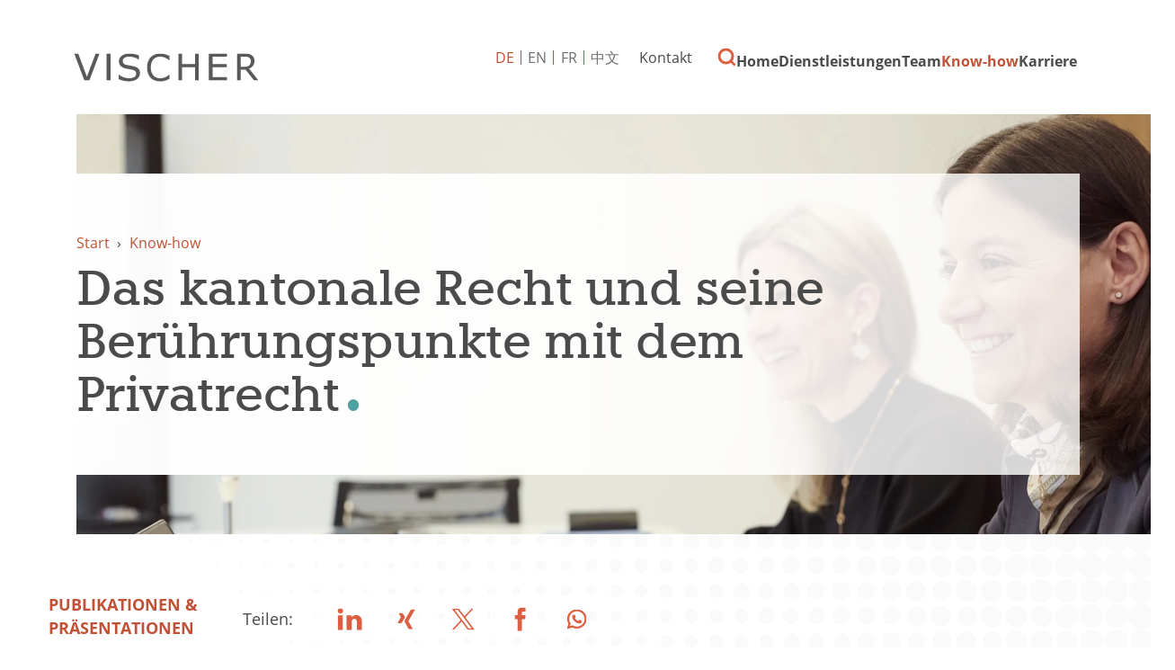

--- FILE ---
content_type: text/html; charset=utf-8
request_url: https://www.vischer.com/know-how/publikationen-praesentationen/das-kantonale-recht-und-seine-beruehrungspunkte-mit-dem-privatrecht-32739/
body_size: 7403
content:
<!DOCTYPE html> <html dir="ltr" lang="de" prefix="og: http://ogp.me/ns#"> <head> <meta charset="utf-8"> <!-- Designed & Developed by Liquid Light (https://www.liquidlight.co.uk) This website is powered by TYPO3 - inspiring people to share! TYPO3 is a free open source Content Management Framework initially created by Kasper Skaarhoj and licensed under GNU/GPL. TYPO3 is copyright 1998-2026 of Kasper Skaarhoj. Extensions are copyright of their respective owners. Information and contribution at https://typo3.org/ --> <link rel="icon" href="/typo3conf/ext/vischer/Resources/Public/Images/favicon.ico" type="image/vnd.microsoft.icon"> <title>Das kantonale Recht und seine Berührungspunkte mit dem Privatrecht - VISCHER</title> <meta http-equiv="x-ua-compatible" content="IE=edge" /> <meta name="generator" content="TYPO3 CMS" /> <meta name="description" content="15. Februar 2009 - Basler Juristenverein (BJV)" /> <meta name="viewport" content="width=device-width, initial-scale=1" /> <meta name="robots" content="index,follow" /> <meta property="og:type" content="article" /> <meta property="og:title" content="Das kantonale Recht und seine Berührungspunkte mit dem Privatrecht" /> <meta property="og:description" content="15. Februar 2009 - Basler Juristenverein (BJV)" /> <meta name="twitter:title" content="Das kantonale Recht und seine Berührungspunkte mit dem Privatrecht" /> <meta name="twitter:card" content="summary_large_image" /> <meta name="twitter:description" content="15. Februar 2009 - Basler Juristenverein (BJV)" /> <meta property="search:taxonomy:types" content="[{&quot;id&quot;:&quot;2107&quot;,&quot;title&quot;:&quot;Publikationen &amp; Pr\u00e4sentationen&quot;}]" /> <link rel="stylesheet" href="/typo3temp/assets/compressed/merged-985ca8b0e6b8663b8645c69e2eefe784-1f594a36c7cb2bda81ce7cb30a3a9275.css.gzip?1763123884" media="screen"> <link rel="stylesheet" href="/typo3temp/assets/compressed/merged-c6cb933853ab08f6a49fe449d6fc0d31-62a22f12c49060da6aae0b8bd8dbfe25.css.gzip?1763123884" media="print"> <script>
/*<![CDATA[*/
/*TS_inlineJS*/
function onRecaptchaSubmit() { document.querySelectorAll('[data-callback="onRecaptchaSubmit"]')[0].form.submit(); return false; }
document.documentElement.className+=' hasJs';(function(w,d){w.errorQ=[];w.onerror=function(m,f,l){errorQ.push({m:m,f:f,l:l});return true}})(window,document);(function(w,d,u){w.readyQ=[];w.bindReadyQ=[];function p(x,y){if(x=="ready"){w.bindReadyQ.push(y);}else{w.readyQ.push(x);}};var a={ready:p,bind:p};w.$=w.jQuery=function(f){if(f===d||f===u){return a}else{p(f)}}})(window,document);
document.documentElement.className+=' hasJs';
if(localStorage['EXT:CustomFonts'] && localStorage['EXT:CustomFonts'] === 'Loaded') {document.documentElement.className += ' fontsLoaded';};
if(navigator.serviceWorker)navigator.serviceWorker.register('/sw.js', {scope:'/'});

/*]]>*/
</script> <link rel="alternate" type="application/rss+xml" title="Publikationen &amp; Präsentationen (RSS 2.0)" href="https://www.vischer.com/know-how/publikationen-praesentationen/rss"> <link rel="alternate" type="application/rss+xml" title="VISCHER Neuigkeiten (RSS 2.0)" href="https://www.vischer.com/know-how/vischer-neuigkeiten/rss"> <link rel="alternate" type="application/rss+xml" title="Deals &amp; Cases (RSS 2.0)" href="https://www.vischer.com/know-how/deals-cases/rss"> <link rel="alternate" type="application/rss+xml" title="Events (RSS 2.0)" href="https://www.vischer.com/know-how/events/rss"> <link rel="alternate" type="application/rss+xml" title="Videos Webinare (RSS 2.0)" href="https://www.vischer.com/know-how/videos-webinare/rss"> <link rel="alternate" type="application/rss+xml" title="Offene Stellen (RSS 2.0)" href="https://www.vischer.com/karriere/offene-stellen/rss"> <link rel="alternate" type="application/rss+xml" title="Blog (RSS 2.0)" href="https://www.vischer.com/know-how/blog/rss"> <link rel="search" type="application/opensearchdescription+xml" title="VISCHER" href="https://www.vischer.com/open-search"><script>if(localStorage['EXT:CustomFonts'] && localStorage['EXT:CustomFonts'] === 'Loaded') {document.documentElement.className += ' fontsLoaded';}</script><link rel="dns-prefetch" href="https://www.googletagmanager.com"> <link rel="preconnect" crossorigin href="https://www.googletagmanager.com"><script>window.dataLayer = window.dataLayer || [];
function gtag(){dataLayer.push(arguments);}
gtag('consent', 'default', {'ad_storage': 'denied','ad_user_data': 'denied','ad_personalization': 'denied','analytics_storage': 'denied','functionality_storage': 'denied','personalization_storage': 'denied','security_storage': 'granted'});</script><script>(function(w,d,s,l,i){w[l]=w[l]||[];w[l].push({'gtm.start':
new Date().getTime(),event:'gtm.js'});var f=d.getElementsByTagName(s)[0],
j=d.createElement(s),dl=l!='dataLayer'?'&l='+l:'';j.async=true;j.src=
'https://www.googletagmanager.com/gtm.js?id='+i+dl;f.parentNode.insertBefore(j,f);
})(window,document,'script','dataLayer','GTM-WNNDLNK');</script><script>gtag('consent', 'update', {'ad_storage': 'granted','ad_user_data': 'granted','ad_personalization': 'granted','analytics_storage': 'granted','functionality_storage': 'granted','personalization_storage': 'granted'});</script><link rel="manifest" href="https://www.vischer.com/manifest.webmanifest"><meta name="theme-color" content="#2e807d"> <link rel="canonical" href="https://www.vischer.com/know-how/publikationen-praesentationen/das-kantonale-recht-und-seine-beruehrungspunkte-mit-dem-privatrecht-32739/"/> <link rel="alternate" hreflang="de" href="https://www.vischer.com/know-how/publikationen-praesentationen/das-kantonale-recht-und-seine-beruehrungspunkte-mit-dem-privatrecht-32739/"/> <link rel="alternate" hreflang="en" href="https://www.vischer.com/en/knowledge/publications-presentations/das-kantonale-recht-und-seine-beruehrungspunkte-mit-dem-privatrecht-32739/"/> <link rel="alternate" hreflang="zh" href="https://www.vischer.com/zh/%E4%B8%93%E4%B8%9A%E7%9F%A5%E8%AF%86/%E5%87%BA%E7%89%88%E7%89%A9%E6%BC%94%E8%AE%B2/das-kantonale-recht-und-seine-beruehrungspunkte-mit-dem-privatrecht-32739/"/> <link rel="alternate" hreflang="fr" href="https://www.vischer.com/fr/savoir-faire/publications-et-presentations/das-kantonale-recht-und-seine-beruehrungspunkte-mit-dem-privatrecht-32739/"/> <link rel="alternate" hreflang="x-default" href="https://www.vischer.com/know-how/publikationen-praesentationen/das-kantonale-recht-und-seine-beruehrungspunkte-mit-dem-privatrecht-32739/"/> </head> <body class="newsSinglePage publicationSinglePage" itemscope itemtype="https://schema.org/WebPage"> <noscript><iframe src="https://www.googletagmanager.com/ns.html?id=GTM-WNNDLNK" height="0" width="0" style="display:none;visibility:hidden"></iframe></noscript> <div class="page" id="top"> <header> <div class="container"> <div class="logo"> <div class="wrapper"> <a title="VISCHER - Innovative Schweizer Anwaltskanzlei" href="https://www.vischer.com/"> <img title="VISCHER" alt="VISCHER" src="/typo3temp/assets/_processed_/b/c/csm_logo_print_152c325ba8.png" width="300" height="47" /> </a> </div> </div> <nav class="mobileNavigation"> <ul> <li class="menu" data-target='.navigationWrapper'> <span>Menu</span> </li> </ul> </nav> <div class="navigationWrapper"> <div id="search"> <form action="/suche/" method="get" itemprop="potentialAction" itemscope itemtype="https://schema.org/SearchAction" role="search"> <fieldset> <legend>Seite durchsuchen</legend> <label> <span>Schlüsselbegriff(e) suchen: </span> <input name="query" placeholder="Suchbegriff…" itemprop="query-input" type="search" size="20" autocomplete="off" aria-label="Schlüsselbegriff(e) suchen" > </label> <button class="search" title="Suche"> <span>Suche</span> </button> </fieldset> </form> </div> <div class="localisationNavigation"> <div class="wrapper"> <ul class="navigation horizontal" role="list"><li class="active first"><a href="/know-how/publikationen-praesentationen/das-kantonale-recht-und-seine-beruehrungspunkte-mit-dem-privatrecht-32739/" title="Article" class="active"><span>DE</span></a></li><li><a href="/en/knowledge/publications-presentations/das-kantonale-recht-und-seine-beruehrungspunkte-mit-dem-privatrecht-32739/" title="Article"><span>EN</span></a></li><li><a href="/fr/savoir-faire/publications-et-presentations/das-kantonale-recht-und-seine-beruehrungspunkte-mit-dem-privatrecht-32739/" title="Article"><span>FR</span></a></li><li class="last"><a href="/zh/%E4%B8%93%E4%B8%9A%E7%9F%A5%E8%AF%86/%E5%87%BA%E7%89%88%E7%89%A9%E6%BC%94%E8%AE%B2/das-kantonale-recht-und-seine-beruehrungspunkte-mit-dem-privatrecht-32739/" title="Article"><span>中文</span></a></li></ul> </div> </div> <nav class="primaryNavigation" aria-label="Navigation"> <div class="wrapper"> <ul role="list" class="navigation horizontal"> <li class=" "> <a href="/" class="" title="SWISS LAW AND TAX" > <span>Home</span> </a> </li> <li class="hasChildren megaNav "> <a href="/dienstleistungen/" class="" title="Dienstleistungen" > <span>Dienstleistungen</span> </a> <div class="subNavWrapper" role="list"> <div class="abstract"> <h3><a href="/dienstleistungen/">Dienstleistungen</a></h3> <p class="button"><a href="/dienstleistungen/">Dienstleistungen</a></p> </div> <ul class="subNav" role="list"> <li class=" "> <a href="/dienstleistungen/anwaltsrecht/" class="" title="Anwaltsrecht" > <span>Anwaltsrecht</span> </a> </li> <li class=" "> <a href="/dienstleistungen/arbeitsrecht/" class="" title="Arbeitsrecht" > <span>Arbeitsrecht</span> </a> </li> <li class=" "> <a href="/dienstleistungen/banken-und-finanzmarktrecht/" class="" title="Banken- und Finanzmarktrecht" > <span>Banken- und Finanzmarktrecht</span> </a> </li> <li class=" "> <a href="/dienstleistungen/berufliche-vorsorge-sozialversicherungsrecht/" class="" title="Berufliche Vorsorge, Sozialversicherungsrecht" > <span>Berufliche Vorsorge, Sozialversicherungsrecht</span> </a> </li> <li class=" "> <a href="/dienstleistungen/china-desk/" class="" title="China Desk" > <span>China Desk</span> </a> </li> <li class=" "> <a href="/dienstleistungen/data-privacy/" class="" title="Data &amp; Privacy" > <span>Data &amp; Privacy</span> </a> </li> <li class=" "> <a href="/dienstleistungen/energie/" class="" title="Energie" > <span>Energie</span> </a> </li> <li class=" "> <a href="/dienstleistungen/gesellschafts-und-handelsrecht/" class="" title="Gesellschafts - und Handelsrecht" > <span>Gesellschafts- und Handelsrecht</span> </a> </li> <li class=" "> <a href="/dienstleistungen/gesundheitswesen/" class="" title="Gesundheitswesen" > <span>Gesundheitswesen</span> </a> </li> <li class="hasChildren "> <a href="/dienstleistungen/immaterialgueterrecht/" class="" title="Immaterialgüterrecht" > <span>Immaterialgüterrecht</span> </a> <div class="subNavWrapper" role="list"> <div class="abstract"> <h3><a href="/dienstleistungen/immaterialgueterrecht/">Immaterialgüterrecht</a></h3> <p class="button"><a href="/dienstleistungen/immaterialgueterrecht/">Immaterialgüterrecht</a></p> </div> <ul class="subNav" role="list"> <li class=" "> <a href="/dienstleistungen/immaterialgueterrecht/vischer-trademarks/" class="" title="VISCHER Trademarks" > <span>VISCHER Trademarks</span> </a> </li> </ul> </div> </li> <li class=" "> <a href="/dienstleistungen/immigration/" class="" title="Immigration" > <span>Immigration</span> </a> </li> <li class=" "> <a href="/dienstleistungen/immobilien/" class="" title="Immobilien" > <span>Immobilien</span> </a> </li> <li class=" "> <a href="/dienstleistungen/informations-und-kommunikationsrecht/" class="" title="Informations- und Kommunikationsrecht" > <span>Informations- und Kommunikationsrecht</span> </a> </li> <li class=" "> <a href="/dienstleistungen/internationale-rechtshilfe/" class="" title="Internationale Rechtshilfe" > <span>Internationale Rechtshilfe</span> </a> </li> <li class=" "> <a href="/dienstleistungen/investigations-ediscovery/" class="" title="Investigations &amp; eDiscovery" > <span>Investigations &amp; eDiscovery</span> </a> </li> <li class=" "> <a href="/dienstleistungen/kartell-und-wettbewerbsrecht/" class="" title="Kartell- und Wettbewerbsrecht" > <span>Kartell- und Wettbewerbsrecht</span> </a> </li> <li class="hasChildren "> <a href="/dienstleistungen/life-sciences-pharma-biotechnologie/" class="" title="Life Sciences, Pharma, Biotechnologie" > <span>Life Sciences, Pharma, Biotechnologie</span> </a> <div class="subNavWrapper" role="list"> <div class="abstract"> <h3><a href="/dienstleistungen/life-sciences-pharma-biotechnologie/">Life Sciences, Pharma, Biotechnologie</a></h3> <p class="button"><a href="/dienstleistungen/life-sciences-pharma-biotechnologie/">Life Sciences, Pharma, Biotechnologie</a></p> </div> <ul class="subNav" role="list"> <li class=" "> <a href="/dienstleistungen/life-sciences-pharma-biotechnologie/transaktionen-und-finanzierungen/" class="" title="Transaktionen und Finanzierungen" > <span>Transaktionen und Finanzierungen</span> </a> </li> <li class=" "> <a href="/dienstleistungen/life-sciences-pharma-biotechnologie/ip-themen-partnerschaft-und-kommerzialisierung/" class="" title="IP-Themen, Partnerschaft und Kommerzialisierung" > <span>IP-Themen, Partnerschaft und Kommerzialisierung</span> </a> </li> <li class=" "> <a href="/dienstleistungen/life-sciences-pharma-biotechnologie/regulatorische-und-administrative-verfahren-sowie-compliance/" class="" title="Regulatorische und administrative Verfahren sowie Compliance" > <span>Regulatorische und administrative Verfahren sowie Compliance</span> </a> </li> <li class=" "> <a href="/dienstleistungen/life-sciences-pharma-biotechnologie/china-life-sciences/" class="" title="China Life Sciences" > <span>China Life Sciences</span> </a> </li> <li class=" "> <a href="/dienstleistungen/life-sciences-pharma-biotechnologie/zusaetzliche-dienstleistungen/" class="" title="Zusätzliche Dienstleistungen" > <span>Zusätzliche Dienstleistungen</span> </a> </li> <li class=" "> <a href="/dienstleistungen/life-sciences-pharma-biotechnologie/warum-fokussiert-vischer-auf-life-sciences/" class="" title="Warum fokussiert VISCHER auf Life Sciences?" > <span>Warum fokussiert VISCHER auf Life Sciences?</span> </a> </li> </ul> </div> </li> <li class=" "> <a href="/dienstleistungen/medien-und-unterhaltung/" class="" title="Medien und Unterhaltung" > <span>Medien und Unterhaltung</span> </a> </li> <li class=" "> <a href="/dienstleistungen/mergers-acquisitions/" class="" title="Mergers &amp; Acquisitions" > <span>Mergers &amp; Acquisitions</span> </a> </li> <li class=" "> <a href="/dienstleistungen/notariat/" class="" title="Notariat" > <span>Notariat</span> </a> </li> <li class=" "> <a href="/dienstleistungen/private-equity-venture-capital/" class="" title="Private Equity &amp; Venture Capital" > <span>Private Equity &amp; Venture Capital</span> </a> </li> <li class=" "> <a href="/dienstleistungen/privatkunden/" class="" title="Privatkunden" > <span>Privatkunden</span> </a> </li> <li class="hasChildren "> <a href="/dienstleistungen/prozessfuehrung-und-schiedsgerichtsbarkeit/" class="" title="Prozessführung und Schiedsgerichtsbarkeit" > <span>Prozessführung und Schiedsgerichtsbarkeit</span> </a> <div class="subNavWrapper" role="list"> <div class="abstract"> <h3><a href="/dienstleistungen/prozessfuehrung-und-schiedsgerichtsbarkeit/">Prozessführung und Schiedsgerichtsbarkeit</a></h3> <p class="button"><a href="/dienstleistungen/prozessfuehrung-und-schiedsgerichtsbarkeit/">Prozessführung und Schiedsgerichtsbarkeit</a></p> </div> <ul class="subNav" role="list"> <li class=" "> <a href="/dienstleistungen/prozessfuehrung-und-schiedsgerichtsbarkeit/schiedsgerichtsbarkeit-1/" class="" title="Schiedsgerichtsbarkeit" > <span>Schiedsgerichtsbarkeit</span> </a> </li> <li class=" "> <a href="/dienstleistungen/prozessfuehrung-und-schiedsgerichtsbarkeit/prozessfuehrung-vor-staatlichen-gerichten-1/" class="" title="Prozessführung vor staatlichen Gerichten" > <span>Prozessführung vor staatlichen Gerichten</span> </a> </li> <li class=" "> <a href="/dienstleistungen/prozessfuehrung-und-schiedsgerichtsbarkeit/vermoegensbeschlaege-und-arrest-1/" class="" title="Vermögensbeschläge und Arrest​​​​​​​" > <span>Vermögensbeschläge und Arrest​​​​​​​</span> </a> </li> </ul> </div> </li> <li class=" "> <a href="/dienstleistungen/public-sector-und-regulatory/" class="" title="Public Sector und Regulatory" > <span>Public Sector und Regulatory</span> </a> </li> <li class=" "> <a href="/dienstleistungen/restrukturierung-und-insolvenz/" class="" title="Restrukturierung und Insolvenz" > <span>Restrukturierung und Insolvenz</span> </a> </li> <li class=" "> <a href="/dienstleistungen/sportrecht/" class="" title="Sportrecht" > <span>Sportrecht</span> </a> </li> <li class=" "> <a href="/dienstleistungen/startup-desk/" class="" title="Startup Desk" > <span>Startup Desk</span> </a> </li> <li class=" "> <a href="/dienstleistungen/steuern/" class="" title="Steuern" > <span>Steuern</span> </a> </li> <li class=" "> <a href="/dienstleistungen/environmental-social-and-governance-esg/" class="" title="Environmental, Social and Governance (ESG)" > <span>Environmental, Social and Governance (ESG)</span> </a> </li> <li class=" "> <a href="/dienstleistungen/transport-luftfahrt-raumfahrt/" class="" title="Transport/ Luftfahrt/ Raumfahrt" > <span>Transport/Luftfahrt/Raumfahrt</span> </a> </li> <li class=" "> <a href="/dienstleistungen/versicherungswesen/" class="" title="Versicherungswesen" > <span>Versicherungswesen</span> </a> </li> <li class=" "> <a href="/dienstleistungen/wirtschaftsstrafrecht/" class="" title="Wirtschaftsstrafrecht" > <span>Wirtschaftsstrafrecht</span> </a> </li> </ul> </div> </li> <li class="hasChildren "> <a href="/team/" class="" title="Lernen Sie unser Team kennen" > <span>Team</span> </a> <div class="subNavWrapper" role="list"> <div class="abstract"> <h3><a href="/team/">Team</a></h3> <p class="button"><a href="/team/">Team</a></p> </div> <ul class="subNav" role="list"> <li class=" "> <a href="/team/ueber-uns/" class="" title="Über uns" > <span>Über uns</span> </a> </li> <li class=" "> <a href="/team/teammitglieder-finden/" class="" title="Teammitglieder finden" > <span>Teammitglieder finden</span> </a> </li> <li class=" "> <a href="/team/geschichte/" class="" title="Geschichte" > <span>Geschichte</span> </a> </li> <li class=" "> <a href="/team/pro-bono/" class="" title="Pro Bono" > <span>Pro Bono</span> </a> </li> </ul> </div> </li> <li class="hasChildren menuCTA active "> <a href="/know-how/" class="active " title="Know-how" > <span>Know-how</span> </a> <div class="subNavWrapper" role="list"> <div class="abstract"> <h3><a href="/know-how/">Know-how</a></h3> <p class="button"><a href="/know-how/">Know-how</a></p> </div> <ul class="subNav" role="list"> <li class=" "> <a href="/know-how/vischer-neuigkeiten/" class="" title="VISCHER Neuigkeiten" > <span>VISCHER Neuigkeiten</span> </a> </li> <li class="hasChildren "> <a href="/know-how/events/" class="" title="Events" > <span>Events</span> </a> <div class="subNavWrapper" role="list"> <div class="abstract"> <h3><a href="/know-how/events/">Events</a></h3> <p class="button"><a href="/know-how/events/">Events</a></p> </div> <ul class="subNav" role="list"> <li class=" "> <a href="/know-how/events/fruehere-events/" class="" title="Frühere Events" > <span>Frühere Events</span> </a> </li> </ul> </div> </li> <li class=" "> <a href="/know-how/videos-webinare/" class="" title="Videos Webinare" > <span>Videos Webinare</span> </a> </li> <li class=" "> <a href="/know-how/blog/" class="" title="Blog" > <span>Blog</span> </a> </li> <li class=" active current "> <a href="/know-how/publikationen-praesentationen/" class="active current " title="Publikationen &amp; Präsentationen" > <span>Publikationen &amp; Präsentationen</span> </a> </li> <li class=" "> <a href="/know-how/deals-cases/" class="" title="Deals &amp; Cases" > <span>Deals &amp; Cases</span> </a> </li> <li class=" "> <a href="/know-how/vischer-legal-innovation-lab/" class="" title="VISCHER Legal Innovation Lab" > <span>VISCHER Legal Innovation Lab</span> </a> </li> <li class=" "> <a href="/kuenstliche-intelligenz/" class="" title="Künstliche Intelligenz" > <span>Künstliche Intelligenz</span> </a> </li> <li class="hasChildren "> <a href="/red-ink/" class="" title="Red Ink" > <span>Red Ink</span> </a> <div class="subNavWrapper" role="list"> <div class="abstract"> <h3><a href="/red-ink/">Red Ink</a></h3> <p class="button"><a href="/red-ink/">Red Ink</a></p> </div> <ul class="subNav" role="list"> <li class=" "> <a href="/red-ink/danke/" class="" title="Danke" > <span>Danke</span> </a> </li> <li class=" "> <a href="/red-ink/abonnement-erfolgreich/" class="" title="Abonnement erfolgreich" > <span>Abonnement erfolgreich</span> </a> </li> <li class=" "> <a href="/red-ink/unsubscribe/" class="" title="Unsubscribe" > <span>Unsubscribe</span> </a> </li> </ul> </div> </li> <li class=" "> <a href="/know-how/abonnieren-sie-blog-und-news-updates/" class="" title="Abonnieren Sie Blog- und News-Updates" > <span>Abonnieren Sie Blog- und News-Updates</span> </a> </li> </ul> </div> </li> <li class="hasChildren "> <a href="/karriere/" class="" title="Karriere" > <span>Karriere</span> </a> <div class="subNavWrapper" role="list"> <div class="abstract"> <h3><a href="/karriere/">Karriere</a></h3> <p class="button"><a href="/karriere/">Karriere</a></p> </div> <ul class="subNav" role="list"> <li class=" "> <a href="/karriere/offene-stellen/" class="" title="Offene Stellen" > <span>Offene Stellen</span> </a> </li> <li class=" "> <a href="/karriere/arbeiten-bei-vischer/" class="" title="Arbeiten bei VISCHER" > <span>Arbeiten bei VISCHER</span> </a> </li> <li class=" "> <a href="/karriere/laufbahnkonzept/" class="" title="Laufbahnkonzept" > <span>Laufbahnkonzept</span> </a> </li> <li class=" "> <a href="/karriere/studierende-absolventinnen-und-absolventen/" class="" title="Studierende &amp; Absolventinnen und Absolventen" > <span>Studierende &amp; Absolventinnen und Absolventen</span> </a> </li> <li class=" "> <a href="/karriere/online-bewerbung/" class="" title="Online Bewerbung" > <span>Online Bewerbung</span> </a> </li> <li class=" "> <a href="/karriere/karriere-kontakt/" class="" title="Karriere Kontakt" > <span>Karriere Kontakt</span> </a> </li> </ul> </div> </li> </ul> </div> </nav> <nav class="contactNavigation" aria-label="Navigation"> <div class="wrapper"> <ul role="list" class="navigation horizontal"> <li class=" "> <a href="/kontakt/" class="" title="Kontaktdaten und Bürostandorte" > <span>Kontakt</span> </a> </li> <li class=" "> <a href="/suche/" class="" title="Suche" > <span>Suche</span> </a> </li> </ul> </div> </nav> </div> <div class="jsOverlay overlay"> <div class="overlayWrapper"> <div class="overlayClose"> <span>Close</span> </div> <div class="overlayIntro"> <span>Wonach suchen Sie?</span> </div> <div id="searchModal" class="searchModal"> <form action="/suche/" method="get" itemprop="potentialAction" itemscope itemtype="https://schema.org/SearchAction" role="search"> <fieldset> <legend>Seite durchsuchen</legend> <label> <span>Schlüsselbegriff(e) suchen: </span> <input name="query" placeholder="Suchbegriff…" itemprop="query-input" type="text" size="20" autocomplete="off" aria-label="Schlüsselbegriff(e) suchen" > </label> <button class="search" title=""> <span></span> </button> </fieldset> </form> </div> </div> </div> </div> </header> <main id="content"> <div class="container"> <!--TYPO3SEARCH_begin--> <div class="pageLayout oneColumnPage"> <div class="wrapper"> <div class="pageRow contentHeader header"> <div class="wrapper"> <div class="bannerWrap"> <div class="banner"> <div class="bannerInner" style="background-image: url('/fileadmin/_processed_/d/0/csm_14774_b5ee590ec1.jpeg');"></div><div class="bannerInner" style="background-image: url('/fileadmin/_processed_/b/2/csm_15533_4df771a4dc.jpeg');"></div> <div class="bannerContent"> <div class="breadcrumb"> <div class="wrapper"> <ol itemprop="breadcrumb" itemscope itemtype="http://schema.org/BreadcrumbList"> <li itemprop="itemListElement" itemscope itemtype="http://schema.org/ListItem"> <meta itemprop="position" content="1"> <a href="/" itemprop="item"> <span itemprop="name"> Start </span> </a> </li> <li itemprop="itemListElement" itemscope itemtype="http://schema.org/ListItem"> <meta itemprop="position" content="2"> <a href="/know-how/" itemprop="item"> <span itemprop="name"> Know-how </span> </a> </li> </ol> </div> </div> <h1 itemprop="name"><span>Das kantonale Recht und seine Berührungspunkte mit dem Privatrecht</span></h1> </div> </div> </div> </div> </div> <div class="pageRow content" itemprop="mainContentOfPage" itemscope itemtype="http://schema.org/WebPageElement"> <div class="wrapper"> <div class="pageColumn primary"> <div class="wrapper"> <a id="c4838"></a> <!-- BEGIN: Content of extension "ll_catalog", plugin "tx_llcatalog_pi" --> <div class="tx-llcatalog-pi"> <div class="news single "> <div class="header"> <p class="category"><span class="label">Kategorie:</span> <span class="categories"><a href="/know-how/publikationen-praesentationen/?tx_llcatalog_pi%5Bfilters%5D%5Btypes%5D=2107&amp;cHash=4f584633db4d3f1166d7ea1a9098d461" data-id="2107">Publikationen &amp; Präsentationen</a></span></p> <p> </p> <!--TYPO3SEARCH_end--> <div class="newsShare"> <span>Teilen:</span> <ul class="social"> <li><a class="jsSocialShare linkedin" target="_blank" rel="noopener nofollow" title="LinkedIn" href="https://www.linkedin.com/shareArticle?url=https%3A%2F%2Fwww.vischer.com%2Fknow-how%2Fpublikationen-praesentationen%2Fdas-kantonale-recht-und-seine-beruehrungspunkte-mit-dem-privatrecht-32739%2F&amp;title=Das%20kantonale%20Recht%20und%20seine%20Ber%C3%BChrungspunkte%20mit%20dem%20Privatrecht"><span>LinkedIn</span></a> </li> <li><a class="jsSocialShare xing" target="_blank" rel="noopener nofollow" title="Xing" href="https://www.xing.com/spi/shares/new?url=https%3A%2F%2Fwww.vischer.com%2Fknow-how%2Fpublikationen-praesentationen%2Fdas-kantonale-recht-und-seine-beruehrungspunkte-mit-dem-privatrecht-32739%2F"><span>Xing</span></a></li> <li><a class="jsSocialShare twitter" target="_blank" rel="noopener nofollow" title="X" href="https://twitter.com/intent/tweet?text=Das%20kantonale%20Recht%20und%20seine%20Ber%C3%BChrungspunkte%20mit%20dem%20Privatrecht+-+https%3A%2F%2Fwww.vischer.com%2Fknow-how%2Fpublikationen-praesentationen%2Fdas-kantonale-recht-und-seine-beruehrungspunkte-mit-dem-privatrecht-32739%2F+-+@vischer_law"><span>Twitter</span></a> </li> <li><a class="jsSocialShare facebook" target="_blank" rel="noopener nofollow" title="Facebook" href="https://www.facebook.com/sharer/sharer.php?u=https%3A%2F%2Fwww.vischer.com%2Fknow-how%2Fpublikationen-praesentationen%2Fdas-kantonale-recht-und-seine-beruehrungspunkte-mit-dem-privatrecht-32739%2F"><span>Facebook</span></a></li> <li><a class="jsSocialShare whatsapp" target="_blank" rel="noopener nofollow" data-action="share/whatsapp/share" title="Whatsapp" href="https://api.whatsapp.com/send?text=Das%20kantonale%20Recht%20und%20seine%20Ber%C3%BChrungspunkte%20mit%20dem%20Privatrecht+-+https%3A%2F%2Fwww.vischer.com%2Fknow-how%2Fpublikationen-praesentationen%2Fdas-kantonale-recht-und-seine-beruehrungspunkte-mit-dem-privatrecht-32739%2F"><span>Whatsapp</span></a> </li> </ul> </div> <!--TYPO3SEARCH_begin--> </div> <div class="content"> <span class="date">15. Februar 2009</span> <p>Basler Juristenverein (BJV)</p> </div> </div> <nav class="browse"> <ul> <li class="prev"><a href="/know-how/publikationen-praesentationen/die-rechtlichen-grundlagen-und-die-stolpersteine-im-auktionsverfahren-32888/"><span>Die rechtlichen Grundlagen und die Stolpersteine im Auktionsverfahren</span></a></li> <li class="next"><a href="/know-how/publikationen-praesentationen/oeffentliche-unternehmen-zwischen-politik-und-markt-32689/"><span>Öffentliche Unternehmen zwischen Politik und Markt</span></a></li> </ul> </nav> </div> <!-- END: Content of extension "ll_catalog", plugin "tx_llcatalog_pi" --> </div> </div> </div> </div> <div class="pageRow contentFooter footer"> <div class="wrapper"> <a id="c4837"></a> <header> <h2 class="featuredHeading "> <span>Browse</span> </h2> </header> <ul class="menu menuSubpages"> <li class=""> <a href="/know-how/vischer-neuigkeiten/" title="VISCHER Neuigkeiten"> <span>VISCHER Neuigkeiten</span> </a> </li> <li class=""> <a href="/know-how/events/" title="Events"> <span>Events</span> </a> </li> <li class=""> <a href="/know-how/videos-webinare/" title="Videos Webinare"> <span>Videos Webinare</span> </a> </li> <li class=""> <a href="/know-how/blog/" title="Blog"> <span>Blog</span> </a> </li> <li class=" active current"> <a href="/know-how/publikationen-praesentationen/" title="Publikationen &amp; Präsentationen"> <span>Publikationen &amp; Präsentationen</span> </a> </li> <li class=""> <a href="/know-how/deals-cases/" title="Deals &amp; Cases"> <span>Deals &amp; Cases</span> </a> </li> <li class=""> <a href="/know-how/vischer-legal-innovation-lab/" title="VISCHER Legal Innovation Lab"> <span>VISCHER Legal Innovation Lab</span> </a> </li> <li class=""> <a href="/kuenstliche-intelligenz/" title="Künstliche Intelligenz"> <span>Künstliche Intelligenz</span> </a> </li> <li class=""> <a href="/red-ink/" title="Red Ink"> <span>Red Ink</span> </a> </li> <li class=""> <a href="/know-how/abonnieren-sie-blog-und-news-updates/" title="Abonnieren Sie Blog- und News-Updates"> <span>Abonnieren Sie Blog- und News-Updates</span> </a> </li> </ul> </div> </div> </div> </div> <!--TYPO3SEARCH_end--> </div> </main> <footer class="siteFooter"> <div class="upperFooter"> <div class="container"> <div class="socialFooter"> <div class="contentWrapper"> <a id="c4084"></a> <ul class="social"> <li><a class="linkedin" target="_blank" rel="noopener nofollow" title="LinkedIn" href="https://www.linkedin.com/company/vischer-attorneys-at-law"><span>LinkedIn</span></a> </li><li><a class="instagram" target="_blank" rel="noopener nofollow" title="Instagram" href="https://www.instagram.com/vischer_law/"><span>Instagram</span></a> </li></ul><a href="/" class="footerLogo" title="VISCHER"><span>Vischer</span></a> </div> </div> <nav class="footerNavigation"><ul class="navigation horizontal" role="list"><li class="first"><a href="/impressum/" title="Impressum"><span>Impressum</span></a></li><li><a href="/vmware-horizon-client/" title="VMware Horizon Client"><span>VMware Horizon Client</span></a></li><li><a href="/nutzungsbedingungen/" title="Nutzungsbedingungen"><span>Nutzungsbedingungen</span></a></li><li><a href="/datenschutz/" title="Datenschutz"><span>Datenschutz</span></a></li><li><a href="/barrierefreiheit/" title="Barrierefreiheit"><span>Barrierefreiheit</span></a></li><li><a href="/sitemap/" title="Sitemap"><span>Sitemap</span></a></li><li class="last"><a href="/suche/" title="Suche"><span>Suche</span></a></li></ul></nav> </div> </div> <div class="lowerFooter"> <div class="container"> <div class="copyright"> &copy; 2026 VISCHER </div> <div class="credits"> <div class="wrapper"> <a href="https://www.liquidlight.co.uk/" target="_blank" rel="noreferrer noopener"> Web-Design-Agentur </a> - Liquid Light </div> </div> </div> </div> </footer> </div> <script data-schema="WebSite" type="application/ld+json">{"@context":"http:\/\/schema.org","@type":"WebSite","name":"VISCHER","url":"https:\/\/www.vischer.com\/","description":"Innovative Schweizer Anwaltskanzlei","potentialAction":{"@type":"SearchAction","target":"https:\/\/www.vischer.com\/suche\/?query={query}","query-input":"required name=query"}}</script> <script data-schema="Organization" type="application/ld+json">{"@context":"http:\/\/schema.org","@type":"Organization","name":"VISCHER","url":"https:\/\/www.vischer.com\/","description":"Innovative Schweizer Anwaltskanzlei"}</script> <script src="https://www.google.com/recaptcha/api.js?hl="></script> <script src="/typo3temp/assets/compressed/merged-16aea2aaeb8c320e329316e15de508ee-74be29e9961a219dd183ccb40a855c58.js.gzip?1763123884"></script> <script>
/*<![CDATA[*/
/*TS_inlineFooter*/
			(function(d,s,i,r) {
			if (d.getElementById(i)){return;}
			var n=d.createElement(s),e=d.getElementsByTagName(s)[0];
			n.id=i;n.src='//js.hs-analytics.net/analytics/'+(Math.ceil(new Date()/r)*r)+'/1845919.js';
			e.parentNode.insertBefore(n, e);
			})(document,"script","hs-analytics",300000);
(function($,d){$.each(readyQ,function(i,f){$(f)});$.each(bindReadyQ,function(i,f){$(d).bind("ready",f)})})(jQuery,document)

/*]]>*/
</script> <script data-type="Article" type="application/ld+json">{"@context":"https:\/\/schema.org","@type":"Article","mainEntityOfPage":{"@type":"WebPage","@id":"https:\/\/www.vischer.com\/"},"headline":"Das kantonale Recht und seine Ber\u00fchrungspunkte mit dem Privatrecht","datePublished":"2014-04-29T15:37:57+01:00","dateModified":"2016-12-15T15:31:08+00:00","author":{"@type":"Person","name":null},"publisher":{"@type":"Organization","name":null},"description":"Basler Juristenverein (BJV)"}</script> <script defer src="https://static.cloudflareinsights.com/beacon.min.js/vcd15cbe7772f49c399c6a5babf22c1241717689176015" integrity="sha512-ZpsOmlRQV6y907TI0dKBHq9Md29nnaEIPlkf84rnaERnq6zvWvPUqr2ft8M1aS28oN72PdrCzSjY4U6VaAw1EQ==" data-cf-beacon='{"version":"2024.11.0","token":"7c395c5c2b8c4ad99f5e9099b2ab0dee","server_timing":{"name":{"cfCacheStatus":true,"cfEdge":true,"cfExtPri":true,"cfL4":true,"cfOrigin":true,"cfSpeedBrain":true},"location_startswith":null}}' crossorigin="anonymous"></script>
</body> </html>

--- FILE ---
content_type: text/css; charset=utf-8
request_url: https://www.vischer.com/typo3temp/assets/compressed/merged-985ca8b0e6b8663b8645c69e2eefe784-1f594a36c7cb2bda81ce7cb30a3a9275.css.gzip?1763123884
body_size: 39084
content:
html{line-height:1.15;-webkit-text-size-adjust:100%}body{margin:0}main{display:block}hr{-webkit-box-sizing:content-box;box-sizing:content-box;height:0;overflow:visible}pre{font-family:monospace,monospace;font-size:1em}a{background-color:transparent}abbr[title]{border-bottom:none;text-decoration:underline;-webkit-text-decoration:underline dotted;text-decoration:underline dotted}code,kbd,samp{font-family:monospace,monospace;font-size:1em}small{font-size:80%}sub,sup{font-size:75%;line-height:0;position:relative;vertical-align:baseline}sub{bottom:-.25em}sup{top:-.5em}button,input,optgroup,select,textarea{font-family:inherit;font-size:100%;line-height:1.15;margin:0}button,input{overflow:visible}button,select{text-transform:none}button,[type=button],[type=reset],[type=submit]{-webkit-appearance:button}button::-moz-focus-inner,[type=button]::-moz-focus-inner,[type=reset]::-moz-focus-inner,[type=submit]::-moz-focus-inner{border-style:none;padding:0}button:-moz-focusring,[type=button]:-moz-focusring,[type=reset]:-moz-focusring,[type=submit]:-moz-focusring{outline:ButtonText dotted 1px}fieldset{padding:.35em .75em .625em}legend{-webkit-box-sizing:border-box;box-sizing:border-box;color:inherit;display:table;max-width:100%;padding:0;white-space:normal}progress{vertical-align:baseline}textarea{overflow:auto}[type=checkbox],[type=radio]{-webkit-box-sizing:border-box;box-sizing:border-box;padding:0}[type=number]::-webkit-inner-spin-button,[type=number]::-webkit-outer-spin-button{height:auto}[type=search]{-webkit-appearance:textfield;outline-offset:-2px}[type=search]::-webkit-search-decoration{-webkit-appearance:none}::-webkit-file-upload-button{-webkit-appearance:button;font:inherit}details{display:block}summary{display:list-item}template,[hidden]{display:none}img,object,iframe{border:0}img{max-width:100%;vertical-align:middle}object,iframe{width:100%}figure{margin:0}b,strong{font-weight:700}.hide,.isHidden{display:none}.clear{clear:both}.text-center{text-align:center}.text-right{text-align:right}.text-justify{text-align:justify}.breadcrumb ol{list-style:none;padding:0;margin:0}.breadcrumb ol > li{display:inline;padding:0;margin:0}.breadcrumb ol > li + li::before{content:"»";padding:0 .25rem}button,input[type=submit],input[type=button],input[type=clear]{-webkit-appearance:none;-moz-appearance:none;appearance:none;cursor:pointer}.ce-textpic::after{content:"";display:table;clear:both}.ce-textpic figure{margin:var(--cetextpic-margin,0 0 1rem)}.ce-align-center,.ce-center .ce-gallery{text-align:center}.ce-align-right,.ce-right .ce-gallery{text-align:right}.ce-align-left,.ce-left .ce-gallery{text-align:left}.ce-intext.ce-nowrap.ce-left .ce-gallery,.ce.intext.ce-left .ce-gallery{float:left;max-width:var(--thirtySeventyWidth);margin-right:var(--gutter)}.ce-intext.ce-nowrap.ce-left .ce-gallery{max-width:var(--thirtySeventyWidth)}.ce-intext.ce-nowrap.ce-left .ce-bodytext{padding-left:var(--gutter);margin-left:var(--thirtySeventyWidth)}.ce-intext.ce-nowrap.ce-right .ce-gallery,.ce.intext.ce-right .ce-gallery{float:right;max-width:var(--thirtySeventyWidth);margin-left:var(--gutter)}.ce-intext.ce-nowrap.ce-right .ce-gallery{max-width:var(--thirtySeventyWidth)}.ce-intext.ce-nowrap.ce-right .ce-bodytext{margin-right:var(--thirtySeventyWidth);padding-right:var(--gutter)}.ce-border figure img,.ce-border iframe{border:var(--ceborder-img-border,thin solid var(--primary))}.ce-image::after{content:"";display:table;clear:both}.ce-image .ce-row{display:-webkit-box;display:-ms-flexbox;display:flex;-webkit-box-align:center;-ms-flex-align:center;align-items:center;-webkit-box-pack:start;-ms-flex-pack:start;justify-content:flex-start;margin-left:-1rem}.ce-image .ce-row .ce-column{margin:0 0 1rem;padding-left:1rem;width:100%;max-width:100%}.ce-image[data-ce-columns="2"] .ce-row .ce-column{width:50%}.ce-image[data-ce-columns="3"] .ce-row .ce-column{width:33.33%}.ce-image[data-ce-columns="4"] .ce-row .ce-column{width:25%}.ce-image[data-ce-columns="5"] .ce-row .ce-column{width:20%}.ce-image[data-ce-columns="6"] .ce-row .ce-column{width:16.66%}.ce-textpic:where(.ce-vertically-aligned,.ce-stretched){--gridColumns:1fr;display:grid;grid-template-columns:var(--gridColumns);gap:0 var(--gutterLarge)}.ce-textpic:where(.ce-vertically-aligned,.ce-stretched) .ce-gallery{max-width:100%}.ce-textpic.ce-stretched{gap:var(--gutter)}.ce-textpic.ce-stretched .ce-gallery{height:100%;overflow:hidden}.ce-textpic.ce-stretched .ce-gallery *{height:inherit}.ce-textpic.ce-stretched .ce-gallery img{-o-object-fit:cover;object-fit:cover;width:100%;height:100%}.box .ce-stretched{--imgHeightMobile:15rem;gap:0 calc(var(--gutterLarge)*2)}.box .ce-stretched .ce-gallery{position:absolute;top:0;left:0;height:var(--imgHeightMobile);width:100%}.box .ce-stretched .ce-bodytext{padding-top:calc(var(--imgHeightMobile) + var(--gutter)*.5)}.box .ce-stretched.ce-left .ce-bodytext{-webkit-box-ordinal-group:3;-ms-flex-order:2;order:2}.box .ce-stretched.ce-right .ce-gallery{right:0;left:auto}.box .frame-type-textpic:has(.ce-stretched.ce-left) > header{margin-left:calc(50% + var(--gutterLarge))}.box .frame-type-textpic:has(.ce-stretched) > header{max-width:calc(50% - var(--gutterLarge))}.mapContainer img{max-width:none}.messages{margin:0;padding:0;list-style-type:none}.messages > li{padding:0;margin:0;background-image:none}.messages > li > ul{margin:0;padding:0;list-style-type:none}.userConnectionStatus{display:none}.isOffline .userConnectionStatus{display:block}.jumpToTop,.jumpToContent{font-size:var(--jumpToFontSize,.75rem);font-weight:var(--jumpToFontWeight,normal);padding:var(--jumpToPadding,.2rem .5rem);margin:var(--jumpToMargin,0);background-color:var(--jumpToBg,var(--primary));color:var(--jumpToColour,var(--neutralLightest));-webkit-transition:var(--jumpToTransition,.3s ease);transition:var(--jumpToTransition,.3s ease);-webkit-transition-property:var(--jumpToTransitionProperty,transform);transition-property:var(--jumpToTransitionProperty,transform);z-index:var(--jumpToZindex,10)}.jumpToTop:focus,.jumpToContent:focus{-webkit-transform:var(--jumpToFocusTransform,translateY(0));-ms-transform:var(--jumpToFocusTransform,translateY(0));transform:var(--jumpToFocusTransform,translateY(0));color:var(--jumpToFocusColour,var(--neutralLightest))}.jumpToContent{position:var(--jumpToContentPosition,absolute);top:var(--jumpToContentPositionTop,0);right:var(--jumpToContentPositionRight,1rem);-webkit-transform:var(--jumpToContentTransform,translateY(-5rem));-ms-transform:var(--jumpToContentTransform,translateY(-5rem));transform:var(--jumpToContentTransform,translateY(-5rem))}.jumpToTop{position:var(--jumpToTopPosition,fixed);left:var(--jumpToTopPositionLeft,1rem);bottom:var(--jumpToTopPositionBottom,2rem);-webkit-transform:var(--jumpToTopTransform,translateY(7rem));-ms-transform:var(--jumpToTopTransform,translateY(7rem));transform:var(--jumpToTopTransform,translateY(7rem))}.ce-textpic figure.video{display:block;height:auto;padding:0;margin:0}.ce-textpic .video-embed{position:relative;height:0;padding-top:56.25%;margin-bottom:1rem}.ce-textpic .video-embed > iframe,.ce-textpic .video-embed > video,.ce-textpic .video-embed > object{position:absolute;top:0;left:0;width:100%;height:100%}.video{margin-bottom:1rem}.video > iframe,.video > video,.video > object{position:absolute;top:0;left:0;width:100%;height:100%}.fb_iframe_widget{display:block!important;margin:0 auto 1rem;text-align:center!important}html{-webkit-box-sizing:var(--documentBoxSizing,border-box);box-sizing:var(--documentBoxSizing,border-box)}*,*::before,*::after{-webkit-box-flex:var(--universalSelectorFlex,0 1 auto);-ms-flex:var(--universalSelectorFlex,0 1 auto);flex:var(--universalSelectorFlex,0 1 auto);-webkit-box-sizing:var(--universalSelectorBoxSizing,inherit);box-sizing:var(--universalSelectorBoxSizing,inherit)}.icon{display:inline-block;background-repeat:no-repeat;background-image:url('../../../typo3conf/ext/vischer/Resources/Public/Images/sprite.svg?1763123764');background-size:72.0625em 62.75em;font-size:1em}.icon[data-icon=applePodcast]{width:1.625em;height:1.625em;background-position:.03125em .03125em}.icon[data-icon=backToTop]{width:3.1875em;height:3.1875em;background-position:-1.84375em -1.84375em}.icon[data-icon=bellPrimary]{width:1.8125em;height:1.5em;background-position:-5.28125em -5.28125em}.icon[data-icon=bulletPrimary]{width:.75em;height:.75em;background-position:-7.34375em -7.03125em}.icon[data-icon=chevronLargeNeutralLightest]{width:2.1875em;height:3.625em;background-position:-8.34375em -8.03125em}.icon[data-icon=chevronNeutralMid]{width:1.8125em;height:1.1875em;background-position:-10.78125em -11.90625em}.icon[data-icon=chevronPrimary]{width:1.8125em;height:1.1875em;background-position:-12.84375em -13.34375em}.icon[data-icon=chevronSecondary]{width:1.8125em;height:1.1875em;background-position:-14.90625em -14.78125em}.icon[data-icon=chevronThinNeutralDark]{width:.6875em;height:1.1875em;background-position:-16.96875em -16.21875em}.icon[data-icon=chevronThinPrimary]{width:.6875em;height:1.1875em;background-position:-17.90625em -17.65625em}.icon[data-icon=cross]{width:1.1875em;height:1.1875em;background-position:-18.84375em -19.09375em}.icon[data-icon=crossDot]{width:1.6875em;height:1.625em;background-position:-20.28125em -20.53125em}.icon[data-icon=crossNeutralLightest]{width:1.1875em;height:1.1875em;background-position:-22.21875em -22.40625em}.icon[data-icon=documentPrimary]{width:1.1875em;height:1.5em;background-position:-23.65625em -23.84375em}.icon[data-icon=emailPrimary]{width:1.6875em;height:1.0625em;background-position:-25.09375em -25.59375em}.icon[data-icon=externalLink]{width:1.1875em;height:1.1875em;background-position:-27.03125em -26.90625em}.icon[data-icon=facebook]{width:.875em;height:1.8125em;background-position:-28.46875em -28.34375em}.icon[data-icon=googlePodcast]{width:1.625em;height:1.625em;background-position:-29.59375em -30.40625em}.icon[data-icon=instagram]{width:1.6875em;height:1.6875em;background-position:-31.46875em -32.28125em}.icon[data-icon=linkedin]{width:1.8125em;height:1.625em;background-position:-33.40625em -34.21875em}.icon[data-icon=locationPrimary]{width:1.125em;height:1.5625em;background-position:-35.46875em -36.09375em}.icon[data-icon=logo]{width:11.4375em;height:1.8125em;background-position:-36.84375em -37.90625em}.icon[data-icon=mobilePrimary]{width:1.125em;height:1.5625em;background-position:-48.53125em -39.96875em}.icon[data-icon=phonePrimary]{width:1.375em;height:1.375em;background-position:-49.90625em -41.78125em}.icon[data-icon=playIcon]{width:1.6875em;height:1.9375em;background-position:-51.53125em -43.40625em}.icon[data-icon=position]{width:.9375em;height:.9375em;background-position:-53.46875em -45.59375em}.icon[data-icon=quote]{width:2.3125em;height:1.875em;background-position:-54.65625em -46.78125em}.icon[data-icon=quoteSecondary]{width:2.3125em;height:1.875em;background-position:-57.21875em -48.90625em}.icon[data-icon=searchPrimary]{width:1.3125em;height:1.3125em;background-position:-59.78125em -51.03125em}.icon[data-icon=searchSecondary]{width:1.3125em;height:1.3125em;background-position:-61.34375em -52.59375em}.icon[data-icon=spotify]{width:1.625em;height:1.625em;background-position:-62.90625em -54.15625em}.icon[data-icon=twitter]{width:1.75em;height:1.625em;background-position:-64.78125em -56.03125em}.icon[data-icon=vcardPrimary]{width:1.6875em;height:1.0625em;background-position:-66.78125em -57.90625em}.icon[data-icon=whatsapp]{width:1.5em;height:1.5em;background-position:-68.71875em -59.21875em}.icon[data-icon=xing]{width:1.3125em;height:1.5em;background-position:-70.46875em -60.96875em}:root{--search-result-image-display:block;--search-result-image-float:none;--search-result-image-margin:0 0 1rem;--search-layoutFilters-order:0;--search-layoutFilters-width:100%;--search-layoutResults-width:100%}.facetedSearch .kesGreyButt{display:var(--search-reset-display,block);font-size:var(--search-reset-fontSize,.8rem);font-weight:var(--search-reset-fontWeight,normal);font-style:var(--search-reset-fontStyle,normal);color:var(--search-reset-color,var(--base));border-width:var(--search-reset-borderWidth,thin 0 0);border-style:var(--search-reset-borderStyle,solid);border-color:var(--search-reset-borderColor,var(--primary));padding:var(--search-reset-padding,.5rem 0 0)}.facetedSearch .kesGreyButt:hover{color:var(--search-reset-colour-hover,var(--secondary))}.facetedSearch .breadcrumb{font-size:var(--search-breadcrumb-fontSize,.9rem)}.facetedSearch .breadcrumb ol{list-style:none;padding-left:0}.facetedSearch .breadcrumb li{display:inline}.facetedSearch .breadcrumb li:first-child,.facetedSearch .breadcrumb li:not(:first-child){margin-left:0}.facetedSearch .breadcrumb li:not(:first-child)::before{content:var(--search-breadcrumbDivider,"/");color:var(--search-breadcrumbDivider-color,inherit);padding-right:.25rem}.facetedSearch .resultListContainer{display:var(--search-layout-display,flex);-webkit-box-align:var(--search-layout-alignItems,flex-start);-ms-flex-align:var(--search-layout-alignItems,flex-start);align-items:var(--search-layout-alignItems,flex-start);-webkit-box-pack:var(--search-layout-justifyContent,flex-start);-ms-flex-pack:var(--search-layout-justifyContent,flex-start);justify-content:var(--search-layout-justifyContent,flex-start);-ms-flex-wrap:var(--search-layout-flexWrap,wrap);flex-wrap:var(--search-layout-flexWrap,wrap)}.facetedSearch .resultList{width:var(--search-resultsList-width,100%)}.facetedSearch .filtersResults{width:var(--search-layoutFilters-width);-webkit-box-ordinal-group:var(--search-layoutFilters-order);-ms-flex-order:var(--search-layoutFilters-order);order:var(--search-layoutFilters-order)}.facetedSearch .filtersResults + .resultList{width:var(--search-layoutResults-width);padding-right:var(--gutter)}.facetedSearch .listHorizontal{text-align:var(--search-listHorizontal-textAlign,center)}.facetedSearch .listHorizontal ul{display:var(--search-listHorizontal-ul-display,inline-flex);-webkit-box-align:var(--search-listHorizontal-ul-alignItems,flex-start);-ms-flex-align:var(--search-listHorizontal-ul-alignItems,flex-start);align-items:var(--search-listHorizontal-ul-alignItems,flex-start);-webkit-box-pack:var(--search-listHorizontal-ul-justifyContent,center);-ms-flex-pack:var(--search-listHorizontal-ul-justifyContent,center);justify-content:var(--search-listHorizontal-ul-justifyContent,center);-ms-flex-wrap:var(--search-listHorizontal-ul-flexWrap,wrap);flex-wrap:var(--search-listHorizontal-ul-flexWrap,wrap)}.facetedSearch .listHorizontal li{margin:var(--search-listHorizontal-li-margin,0 .5rem .25rem);padding:var(--search-listHorizontal-li-padding,0 0 .25rem)}.facetedSearch .listHorizontal li::before{display:none}.facetedSearch .listHorizontal li.selected{-webkit-transition:none;transition:none;border-width:var(--search-listHorizontal-selected-borderWidth,0 0 .2rem);border-style:var(--search-listHorizontal-selected-borderStyle,solid);border-color:var(--search-listHorizontal-selected-borderColor,var(--secondary))}.facetedSearch .listHorizontal li.selected a{color:var(--search-listHorizontal-selected-colour,var(--secondary))}.facetedSearch .listHorizontal a{font-size:var(--search-listHorizontal-link-fontSize,1rem);font-weight:var(--search-listHorizontal-link-fontWeight,normal);-webkit-text-decoration:var(--search-listHorizontal-link-textDecoration,none);text-decoration:var(--search-listHorizontal-link-textDecoration,none)}.facetedSearch .listHorizontal .head{display:var(--search-listHorizontal-head-display,none)}.facetedSearch .message{font-weight:var(--search-message-fontWeight,bold)}.facetedSearch .ordering{padding:var(--search-ordering-padding,1rem 0);margin:var(--search-ordering-margin,0 0 var(--gutter));border-width:var(--search-ordering-borderWidth,0 0 .125rem);border-style:var(--search-ordering-borderStyle,solid);border-color:var(--search-ordering-borderColor,var(--primary))}.facetedSearch .ordering ul{display:var(--search-ordering-ul-display,flex);-webkit-box-align:var(--search-ordering-ul-alignItems,flex-start);-ms-flex-align:var(--search-ordering-ul-alignItems,flex-start);align-items:var(--search-ordering-ul-alignItems,flex-start);-webkit-box-pack:var(--search-ordering-ul-justifyContent,flex-start);-ms-flex-pack:var(--search-ordering-ul-justifyContent,flex-start);justify-content:var(--search-ordering-ul-justifyContent,flex-start);-ms-flex-wrap:var(--search-ordering-ul-flexWrap,nowrap);flex-wrap:var(--search-ordering-ul-flexWrap,nowrap);margin:var(--search-ordering-ul-margin,0)}.facetedSearch .ordering li{padding:var(--search-ordering-li-padding,0);margin:var(--search-ordering-li-margin,0 1rem .5rem 0)}.facetedSearch .ordering li::before{display:none}.facetedSearch .sortlink .up,.facetedSearch .sortlink .down{display:var(--search-sortlink-up-down-display,inline-block);margin:var(--search-sortlink-margin,0 0 0 .5rem)}.facetedSearch .pagination li.active{padding:var(--search-pagination-li-active-padding,0)}.facetedSearch .pagination li.active a{color:var(--search-pagination-li-activeLink-color,inherit)}.facetedSearch .pagination .disabled,.facetedSearch .pagination .first,.facetedSearch .pagination .last{display:none}.facetedSearch .result{margin:var(--search-result-margin,1rem 0);border:var(--search-result-border,solid var(--neutralMid));border-width:var(--search-result-borderWidth,0 0 thin)}.facetedSearch .result.page{min-height:auto}.facetedSearch .result h2{font-size:var(--search-result-heading-fontSize,1.3rem);margin:var(--search-result-heading-margin,0 0 .5rem)}.facetedSearch .result h2 a:hover .hit{color:var(--search-hit-heading-hover-colour,inherit);background-color:var(--search-hit-heading-hover-bg,transparent)}.facetedSearch .result h2 a .hit{color:var(--search-hit-heading-colour,var(--search-hit-colour,inherit));font-weight:var(--search-hit-heading-fontWeight,var(--search-fontWeight,bold));background-color:var(--search-hit-heading-bg,var(--search-hit-bg,transparent))}.facetedSearch .result p .hit{color:var(--search-hit-colour,inherit);font-weight:var(--search-hit-fontWeight,bold);background-color:var(--search-hit-bg,transparent)}.facetedSearch .result .hit{-webkit-transition-property:var(--search-hit-transition-property,"color,background");transition-property:var(--search-hit-transition-property,"color,background");-webkit-transition-duration:var(--search-hit-transition-duration,.3s);transition-duration:var(--search-hit-transition-duration,.3s);-webkit-transition-timing-function:var(--search-hit-transition-timing-function,ease);transition-timing-function:var(--search-hit-transition-timing-function,ease)}.facetedSearch .result .teaser{overflow:var(--search-result-teaser-overflow,hidden)}.facetedSearch .result .teaser .image{display:var(--search-result-image-display);float:var(--search-result-image-float)}.facetedSearch .result .teaser .image img{margin:var(--search-result-image-margin)}.facetedSearch .searchBox fieldset > div{display:var(--searchbox-fieldset-display,flex)}.facetedSearch .searchBox fieldset > div label{-webkit-box-flex:var(--searchbox-fieldset-label-flex,1);-ms-flex-positive:var(--searchbox-fieldset-label-flex,1);flex-grow:var(--searchbox-fieldset-label-flex,1)}.facetedSearch .tags{list-style:none}.facetedSearch .tags > li{display:var(--search-tags-li-display,inline-block);padding:var(--search-tags-li-padding,0 0 1rem 0)}.facetedSearch .tags > li::before{display:none}.facetedSearch .tag{display:var(--search-tag-display,block);font-size:var(--search-tag-fontSize,.9rem);font-weight:var(--search-tag-fontWeight,bold);padding:var(--search-tag-padding,0);background-color:var(--search-tag-bg,transparent);border-radius:var(--search-tag-borderRadius,0);border:var(--search-tag-border,0)}.hasJs .facetedSearch .filtersResults .list:not(.isSelected) .kesGreyButt{display:none}:root{--llFormsBase:var(--base,#222);--llFormsGutterSmall:0.5rem;--llFormsGutter:1.5rem;--llFormsGroupMargin:0 0 var(--llFormsGutter);--llFormsFieldsMargin:0;--llFormsControlLabelFontSize:1rem;--llFormsControlLabelFontWeight:bold;--llFormsControlLabelMargin:0 0 0.5rem;--llFormsControlLabelPadding:0;--llFormsControlLabelColor:var(--llFormsBase);--llFormsControlLabelRequired:var(--required,#d81f2a);--llFormsHelpBlockFontSize:90%;--llFormsHelpBlockFontWeight:normal;--llFormsHelpBlockColor:var(--llFormsBase);--llFormsRepeatableBorderColor:var(--neutralLight,#CCC);--llFormsRepeatableBtn:var(--primary,#406DDD);--llFormsRepeatableBtnHover:var(--secondary,#D2328F);--llFormsRepeatableControlLabel:var(--neutralDark,#222);--llFormsRowWidth:100%;--llFormsRowMargin:0;--llFormsRowPadding:0 var(--llFormsGutterSmall);--llFormsTextareaHeight:7rem;--llFormsRowXS6:100%;--llFormsRowXS4:100%;--llFormsRowXS3:100%;--llFormsRowXS2:100%}@-webkit-keyframes repetableBlockReveal{from{-webkit-transform:scaleY(0);transform:scaleY(0);opacity:0}}@keyframes repetableBlockReveal{from{-webkit-transform:scaleY(0);transform:scaleY(0);opacity:0}}form input[type=radio],form input[type=checkbox]{border-width:0;width:auto;margin-right:var(--llFormsGutterSmall)}form .form-control.error{outline:var(--llFormsControlLabelRequired) .1rem solid}form .form-check input{-webkit-margin-end:var(--llFormsGutterSmall);margin-inline-end:var(--llFormsGutterSmall)}form .form-check input[type=checkbox]{-webkit-transform:var(--llFormsCheckboxTransform,translateY(.3em));-ms-transform:var(--llFormsCheckboxTransform,translateY(.3em));transform:var(--llFormsCheckboxTransform,translateY(.3em))}form .form-check label{display:-webkit-box;display:-ms-flexbox;display:flex;-webkit-box-pack:start;-ms-flex-pack:start;justify-content:flex-start;-webkit-box-align:start;-ms-flex-align:start;align-items:flex-start;gap:var(--llFormsLabelGap,.5rem)}form .form-check:has(> input[type=radio]){display:-webkit-box;display:-ms-flexbox;display:flex;gap:.5rem}form .form-group,form .clearfix{margin:var(--llFormsGroupMargin)}form .form-group input,form .form-group textarea,form .form-group select,form .form-group .checkbox,form .clearfix input,form .clearfix textarea,form .clearfix select,form .clearfix .checkbox{margin:var(--llFormsFieldsMargin)}form .form-group textarea,form .clearfix textarea{min-height:var(--llFormsTextareaHeight)}form .form-group :is(.control-label,.form-label),form .clearfix :is(.control-label,.form-label){display:block;font-size:var(--llFormsControlLabelFontSize);font-weight:var(--llFormsControlLabelFontWeight);margin:var(--llFormsControlLabelMargin);padding:var(--llFormsControlLabelPadding);color:var(--llFormsControlLabelColor)}form .form-group .required,form .clearfix .required{color:var(--llFormsControlLabelRequired)}form .form-group :is(.help-block,.form-text),form .clearfix :is(.help-block,.form-text){font-size:var(--llFormsHelpBlockFontSize);font-weight:var(--llFormsHelpBlockFontWeight);color:var(--llFormsHelpBlockColor)}form .form-group :is(.help-block,.form-text).error,form .clearfix :is(.help-block,.form-text).error{color:var(--llFormsControlLabelRequired)}form .row{display:-webkit-box;display:-ms-flexbox;display:flex;-ms-flex-wrap:wrap;flex-wrap:wrap;margin:0 calc(var(--llFormsGutterSmall)*-1);width:calc(100% + var(--llFormsGutterSmall)*2)}form .row > div{width:var(--llFormsRowWidth);margin:var(--llFormsRowMargin);padding:var(--llFormsRowPadding)}form .row .col-xs-6{width:var(--llFormsRowXS6)}form .row .col-xs-4{width:var(--llFormsRowXS4)}form .row .col-xs-3,form .row .col-xs-2{width:var(--llFormsRowXS3)}form .inputs-list{margin-bottom:var(--llFormsGutterSmall)}form .form-inline{display:-webkit-box;display:-ms-flexbox;display:flex;margin:0 calc(var(--llFormsGutterSmall)*-1) var(--llFormsGutter);width:calc(100% + var(--llFormsGutterSmall)*2);-webkit-box-orient:vertical;-webkit-box-direction:normal;-ms-flex-direction:column;flex-direction:column}form .form-inline .form-group{-webkit-box-flex:1;-ms-flex-positive:1;flex-grow:1;width:var(--llFormsRowWidth);margin:var(--llFormsRowMargin);padding:var(--llFormsRowPadding)}form fieldset[data-repeatable-container]{position:relative;-webkit-transform-origin:top center;-ms-transform-origin:top center;transform-origin:top center;margin-bottom:1rem}form fieldset[data-repeatable-container]:not([data-identifier*=".0"]){-webkit-animation:.25s forwards repetableBlockReveal;animation:.25s forwards repetableBlockReveal;will-change:transform,opacity}form fieldset[data-repeatable-container]::before{content:"";width:calc(100% + 2rem);height:calc(100% + 1rem);position:absolute;top:-.5rem;left:-1rem;border:.15rem solid var(--llFormsRepeatableBorderColour);-webkit-transition:opacity .3s;transition:opacity .3s;opacity:0}form fieldset[data-repeatable-container]:hover::before{opacity:1}form fieldset[data-repeatable-container] .btn{background:0 0;font-weight:700;color:var(--llFormsRepeatableBtn);padding:.25rem .5rem;display:-webkit-box;display:-ms-flexbox;display:flex;-webkit-box-align:center;-ms-flex-align:center;align-items:center}form fieldset[data-repeatable-container] .btn:hover{color:var(--llFormsRepeatableBtnHover)}form fieldset[data-repeatable-container] .glyphicon{display:block;width:1rem;height:1rem;background-size:contain;margin-left:.25rem}form fieldset[data-repeatable-container] .glyphicon-plus{background-image:url("data:image/svg+xml,%3Csvg width='18' height='18' viewBox='0 0 18 18' xmlns='http://www.w3.org/2000/svg'%3E%3Cg fill='none' fill-rule='evenodd'%3E%3Ccircle stroke='%232A2A2A' stroke-width='1.5' cx='9' cy='9' r='8.3'/%3E%3Cpath d='M12.3 8.2H5.7a.8.8 0 100 1.6h6.6a.8.8 0 100-1.6z' fill='%232A2A2A' fill-rule='nonzero'/%3E%3Cpath d='M9.8 12.3V5.7a.8.8 0 10-1.6 0v6.6a.8.8 0 101.6 0z' fill='%232A2A2A' fill-rule='nonzero'/%3E%3C/g%3E%3C/svg%3E")}form fieldset[data-repeatable-container] .glyphicon-minus{background-image:url("data:image/svg+xml,%3Csvg width='18' height='18' viewBox='0 0 18 18' xmlns='http://www.w3.org/2000/svg'%3E%3Cg fill='none' fill-rule='evenodd'%3E%3Ccircle stroke='%232A2A2A' stroke-width='1.5' cx='9' cy='9' r='8.3'/%3E%3Cpath d='M12.3 8.2H5.7a.8.8 0 100 1.6h6.6a.8.8 0 100-1.6z' fill='%232A2A2A' fill-rule='nonzero'/%3E%3C/g%3E%3C/svg%3E")}form fieldset[data-repeatable-container] .input{position:relative}form fieldset[data-repeatable-container] .input > .row{position:absolute;top:calc(100% + .25rem);right:0;width:auto;z-index:1}form fieldset[data-repeatable-container] legend.control-label{display:-webkit-box;display:-ms-flexbox;display:flex;-webkit-box-align:center;-ms-flex-align:center;align-items:center;margin-bottom:0;font-size:.75rem;font-weight:400;color:var(--llFormsRepeatableControlLabel)}form fieldset[data-repeatable-container] legend.control-label button{margin-left:.5rem}.flatpickr-calendar{background:#fff;opacity:0;display:none;text-align:center;visibility:hidden;padding:0;-webkit-animation:none;animation:none;direction:ltr;border:0;font-size:14px;line-height:24px;border-radius:5px;position:absolute;width:308px;-webkit-box-sizing:border-box;box-sizing:border-box;-ms-touch-action:manipulation;touch-action:manipulation;-webkit-box-shadow:1px 0 0 #e6e6e6,-1px 0 0 #e6e6e6,0 1px 0 #e6e6e6,0 -1px 0 #e6e6e6,0 3px 13px rgba(0,0,0,.08);box-shadow:1px 0 0 #e6e6e6,-1px 0 0 #e6e6e6,0 1px 0 #e6e6e6,0 -1px 0 #e6e6e6,0 3px 13px rgba(0,0,0,.08)}.flatpickr-calendar.open,.flatpickr-calendar.inline{opacity:1;max-height:640px;visibility:visible}.flatpickr-calendar.open{display:inline-block;z-index:99999}.flatpickr-calendar.animate.open{-webkit-animation:.3s cubic-bezier(.23,1,.32,1) fpFadeInDown;animation:.3s cubic-bezier(.23,1,.32,1) fpFadeInDown}.flatpickr-calendar.inline{display:block;position:relative;top:2px}.flatpickr-calendar.static{position:absolute;top:calc(100% + 2px)}.flatpickr-calendar.static.open{z-index:999;display:block}.flatpickr-calendar.multiMonth .flatpickr-days .dayContainer:nth-child(n+1) .flatpickr-day.inRange:nth-child(7n+7){-webkit-box-shadow:none!important;box-shadow:none!important}.flatpickr-calendar.multiMonth .flatpickr-days .dayContainer:nth-child(n+2) .flatpickr-day.inRange:nth-child(7n+1){-webkit-box-shadow:-2px 0 0 #e6e6e6,5px 0 0 #e6e6e6;box-shadow:-2px 0 0 #e6e6e6,5px 0 0 #e6e6e6}.flatpickr-calendar .hasWeeks .dayContainer,.flatpickr-calendar .hasTime .dayContainer{border-bottom:0;border-bottom-right-radius:0;border-bottom-left-radius:0}.flatpickr-calendar .hasWeeks .dayContainer{border-left:0}.flatpickr-calendar.hasTime .flatpickr-time{height:40px;border-top:1px solid #e6e6e6}.flatpickr-calendar.noCalendar.hasTime .flatpickr-time{height:auto}.flatpickr-calendar:before,.flatpickr-calendar:after{position:absolute;display:block;pointer-events:none;border:solid transparent;content:"";height:0;width:0;left:22px}.flatpickr-calendar.rightMost:before,.flatpickr-calendar.arrowRight:before,.flatpickr-calendar.rightMost:after,.flatpickr-calendar.arrowRight:after{left:auto;right:22px}.flatpickr-calendar.arrowCenter:before,.flatpickr-calendar.arrowCenter:after{left:50%;right:50%}.flatpickr-calendar:before{border-width:5px;margin:0 -5px}.flatpickr-calendar:after{border-width:4px;margin:0 -4px}.flatpickr-calendar.arrowTop:before,.flatpickr-calendar.arrowTop:after{bottom:100%}.flatpickr-calendar.arrowTop:before{border-bottom-color:#e6e6e6}.flatpickr-calendar.arrowTop:after{border-bottom-color:#fff}.flatpickr-calendar.arrowBottom:before,.flatpickr-calendar.arrowBottom:after{top:100%}.flatpickr-calendar.arrowBottom:before{border-top-color:#e6e6e6}.flatpickr-calendar.arrowBottom:after{border-top-color:#fff}.flatpickr-calendar:focus{outline:0}.flatpickr-wrapper{position:relative;display:inline-block}.flatpickr-months{display:-webkit-box;display:-ms-flexbox;display:flex}.flatpickr-months .flatpickr-month{background:0 0;color:rgba(0,0,0,.9);fill:rgba(0,0,0,.9);height:34px;line-height:1;text-align:center;position:relative;-webkit-user-select:none;-moz-user-select:none;-ms-user-select:none;user-select:none;overflow:hidden;-webkit-box-flex:1;-ms-flex:1;flex:1}.flatpickr-months .flatpickr-prev-month,.flatpickr-months .flatpickr-next-month{-webkit-user-select:none;-moz-user-select:none;-ms-user-select:none;user-select:none;text-decoration:none;cursor:pointer;position:absolute;top:0;height:34px;padding:10px;z-index:3;color:rgba(0,0,0,.9);fill:rgba(0,0,0,.9)}.flatpickr-months .flatpickr-prev-month.flatpickr-disabled,.flatpickr-months .flatpickr-next-month.flatpickr-disabled{display:none}.flatpickr-months .flatpickr-prev-month i,.flatpickr-months .flatpickr-next-month i{position:relative}.flatpickr-months .flatpickr-prev-month.flatpickr-prev-month,.flatpickr-months .flatpickr-next-month.flatpickr-prev-month{left:0}.flatpickr-months .flatpickr-prev-month.flatpickr-next-month,.flatpickr-months .flatpickr-next-month.flatpickr-next-month{right:0}.flatpickr-months .flatpickr-prev-month:hover,.flatpickr-months .flatpickr-next-month:hover{color:#959ea9}.flatpickr-months .flatpickr-prev-month:hover svg,.flatpickr-months .flatpickr-next-month:hover svg{fill:#f64747}.flatpickr-months .flatpickr-prev-month svg,.flatpickr-months .flatpickr-next-month svg{width:14px;height:14px}.flatpickr-months .flatpickr-prev-month svg path,.flatpickr-months .flatpickr-next-month svg path{-webkit-transition:fill .1s;transition:fill .1s;fill:inherit}.numInputWrapper{position:relative;height:auto}.numInputWrapper input,.numInputWrapper span{display:inline-block}.numInputWrapper input{width:100%}.numInputWrapper input::-ms-clear{display:none}.numInputWrapper input::-webkit-outer-spin-button,.numInputWrapper input::-webkit-inner-spin-button{margin:0;-webkit-appearance:none}.numInputWrapper span{position:absolute;right:0;width:14px;padding:0 4px 0 2px;height:50%;line-height:50%;opacity:0;cursor:pointer;border:1px solid rgba(57,57,57,.15);-webkit-box-sizing:border-box;box-sizing:border-box}.numInputWrapper span:hover{background:rgba(0,0,0,.1)}.numInputWrapper span:active{background:rgba(0,0,0,.2)}.numInputWrapper span:after{display:block;content:"";position:absolute}.numInputWrapper span.arrowUp{top:0;border-bottom:0}.numInputWrapper span.arrowUp:after{border-left:4px solid transparent;border-right:4px solid transparent;border-bottom:4px solid rgba(57,57,57,.6);top:26%}.numInputWrapper span.arrowDown{top:50%}.numInputWrapper span.arrowDown:after{border-left:4px solid transparent;border-right:4px solid transparent;border-top:4px solid rgba(57,57,57,.6);top:40%}.numInputWrapper span svg{width:inherit;height:auto}.numInputWrapper span svg path{fill:rgba(0,0,0,.5)}.numInputWrapper:hover{background:rgba(0,0,0,.05)}.numInputWrapper:hover span{opacity:1}.flatpickr-current-month{font-size:135%;font-weight:300;color:inherit;position:absolute;width:75%;left:12.5%;padding:7px 0 0;line-height:1;height:34px;display:inline-block;text-align:center;-webkit-transform:translate3d(0,0,0);transform:translate3d(0,0,0)}.flatpickr-current-month span.cur-month{font-family:inherit;font-weight:700;color:inherit;display:inline-block;margin-left:.5ch;padding:0}.flatpickr-current-month span.cur-month:hover{background:rgba(0,0,0,.05)}.flatpickr-current-month .numInputWrapper{width:6ch;display:inline-block}.flatpickr-current-month .numInputWrapper span.arrowUp:after{border-bottom-color:rgba(0,0,0,.9)}.flatpickr-current-month .numInputWrapper span.arrowDown:after{border-top-color:rgba(0,0,0,.9)}.flatpickr-current-month input.cur-year{background:0 0;-webkit-box-sizing:border-box;box-sizing:border-box;color:inherit;cursor:text;padding:0 0 0 .5ch;margin:0;display:inline-block;font-size:inherit;font-family:inherit;font-weight:300;line-height:inherit;height:auto;border:0;border-radius:0;vertical-align:initial;-webkit-appearance:textfield;-moz-appearance:textfield;appearance:textfield}.flatpickr-current-month input.cur-year:focus{outline:0}.flatpickr-current-month input.cur-year[disabled],.flatpickr-current-month input.cur-year[disabled]:hover{font-size:100%;color:rgba(0,0,0,.5);background:0 0;pointer-events:none}.flatpickr-current-month .flatpickr-monthDropdown-months{appearance:menulist;background:0 0;border:none;border-radius:0;box-sizing:border-box;color:inherit;cursor:pointer;font-size:inherit;font-family:inherit;font-weight:300;height:auto;line-height:inherit;margin:-1px 0 0;outline:0;padding:0 0 0 .5ch;position:relative;vertical-align:initial;-webkit-box-sizing:border-box;-webkit-appearance:menulist;-moz-appearance:menulist;width:auto}.flatpickr-current-month .flatpickr-monthDropdown-months:focus,.flatpickr-current-month .flatpickr-monthDropdown-months:active{outline:0}.flatpickr-current-month .flatpickr-monthDropdown-months:hover{background:rgba(0,0,0,.05)}.flatpickr-current-month .flatpickr-monthDropdown-months .flatpickr-monthDropdown-month{background-color:transparent;outline:0;padding:0}.flatpickr-weekdays{background:0 0;text-align:center;overflow:hidden;width:100%;display:-webkit-box;display:-ms-flexbox;display:flex;-webkit-box-align:center;-ms-flex-align:center;align-items:center;height:28px}.flatpickr-weekdays .flatpickr-weekdaycontainer{display:-webkit-box;display:-ms-flexbox;display:flex;-webkit-box-flex:1;-ms-flex:1;flex:1}span.flatpickr-weekday{cursor:default;font-size:90%;background:0 0;color:rgba(0,0,0,.54);line-height:1;margin:0;text-align:center;display:block;-webkit-box-flex:1;-ms-flex:1;flex:1;font-weight:bolder}.dayContainer,.flatpickr-weeks{padding:1px 0 0}.flatpickr-days{position:relative;overflow:hidden;display:-webkit-box;display:-ms-flexbox;display:flex;-webkit-box-align:start;-ms-flex-align:start;align-items:flex-start;width:308px}.flatpickr-days:focus{outline:0}.dayContainer{padding:0;outline:0;text-align:left;width:308px;min-width:308px;max-width:308px;-webkit-box-sizing:border-box;box-sizing:border-box;display:inline-block;display:-ms-flexbox;display:-webkit-box;display:flex;flex-wrap:wrap;-ms-flex-wrap:wrap;-ms-flex-pack:justify;justify-content:space-around;-webkit-transform:translate3d(0,0,0);transform:translate3d(0,0,0);opacity:1}.dayContainer + .dayContainer{-webkit-box-shadow:-1px 0 0 #e6e6e6;box-shadow:-1px 0 0 #e6e6e6}.flatpickr-day{background:0 0;border:1px solid transparent;border-radius:150px;-webkit-box-sizing:border-box;box-sizing:border-box;color:#393939;cursor:pointer;font-weight:400;width:14.2857143%;-ms-flex-preferred-size:14.2857143%;flex-basis:14.2857143%;max-width:39px;height:39px;line-height:39px;margin:0;display:inline-block;position:relative;-webkit-box-pack:center;-ms-flex-pack:center;justify-content:center;text-align:center}.flatpickr-day.inRange,.flatpickr-day.prevMonthDay.inRange,.flatpickr-day.nextMonthDay.inRange,.flatpickr-day.today.inRange,.flatpickr-day.prevMonthDay.today.inRange,.flatpickr-day.nextMonthDay.today.inRange,.flatpickr-day:hover,.flatpickr-day.prevMonthDay:hover,.flatpickr-day.nextMonthDay:hover,.flatpickr-day:focus,.flatpickr-day.prevMonthDay:focus,.flatpickr-day.nextMonthDay:focus{cursor:pointer;outline:0;background:#e6e6e6;border-color:#e6e6e6}.flatpickr-day.today{border-color:#959ea9}.flatpickr-day.today:hover,.flatpickr-day.today:focus{border-color:#959ea9;background:#959ea9;color:#fff}.flatpickr-day.selected,.flatpickr-day.startRange,.flatpickr-day.endRange,.flatpickr-day.selected.inRange,.flatpickr-day.startRange.inRange,.flatpickr-day.endRange.inRange,.flatpickr-day.selected:focus,.flatpickr-day.startRange:focus,.flatpickr-day.endRange:focus,.flatpickr-day.selected:hover,.flatpickr-day.startRange:hover,.flatpickr-day.endRange:hover,.flatpickr-day.selected.prevMonthDay,.flatpickr-day.startRange.prevMonthDay,.flatpickr-day.endRange.prevMonthDay,.flatpickr-day.selected.nextMonthDay,.flatpickr-day.startRange.nextMonthDay,.flatpickr-day.endRange.nextMonthDay{background:#569ff7;-webkit-box-shadow:none;box-shadow:none;color:#fff;border-color:#569ff7}.flatpickr-day.selected.startRange,.flatpickr-day.startRange.startRange,.flatpickr-day.endRange.startRange{border-radius:50px 0 0 50px}.flatpickr-day.selected.endRange,.flatpickr-day.startRange.endRange,.flatpickr-day.endRange.endRange{border-radius:0 50px 50px 0}.flatpickr-day.selected.startRange + .endRange:not(:nth-child(7n+1)),.flatpickr-day.startRange.startRange + .endRange:not(:nth-child(7n+1)),.flatpickr-day.endRange.startRange + .endRange:not(:nth-child(7n+1)){-webkit-box-shadow:-10px 0 0 #569ff7;box-shadow:-10px 0 0 #569ff7}.flatpickr-day.selected.startRange.endRange,.flatpickr-day.startRange.startRange.endRange,.flatpickr-day.endRange.startRange.endRange{border-radius:50px}.flatpickr-day.inRange{border-radius:0;-webkit-box-shadow:-5px 0 0 #e6e6e6,5px 0 0 #e6e6e6;box-shadow:-5px 0 0 #e6e6e6,5px 0 0 #e6e6e6}.flatpickr-day.flatpickr-disabled,.flatpickr-day.flatpickr-disabled:hover,.flatpickr-day.prevMonthDay,.flatpickr-day.nextMonthDay,.flatpickr-day.notAllowed,.flatpickr-day.notAllowed.prevMonthDay,.flatpickr-day.notAllowed.nextMonthDay{color:rgba(57,57,57,.3);background:0 0;border-color:transparent;cursor:default}.flatpickr-day.flatpickr-disabled,.flatpickr-day.flatpickr-disabled:hover{cursor:not-allowed;color:rgba(57,57,57,.1)}.flatpickr-day.week.selected{border-radius:0;-webkit-box-shadow:-5px 0 0 #569ff7,5px 0 0 #569ff7;box-shadow:-5px 0 0 #569ff7,5px 0 0 #569ff7}.flatpickr-day.hidden{visibility:hidden}.rangeMode .flatpickr-day{margin-top:1px}.flatpickr-weekwrapper{float:left}.flatpickr-weekwrapper .flatpickr-weeks{padding:0 12px;-webkit-box-shadow:1px 0 0 #e6e6e6;box-shadow:1px 0 0 #e6e6e6}.flatpickr-weekwrapper .flatpickr-weekday{float:none;width:100%;line-height:28px}.flatpickr-weekwrapper span.flatpickr-day,.flatpickr-weekwrapper span.flatpickr-day:hover{display:block;width:100%;max-width:none;color:rgba(57,57,57,.3);background:0 0;cursor:default;border:none}.flatpickr-innerContainer{display:block;display:-webkit-box;display:-ms-flexbox;display:flex;-webkit-box-sizing:border-box;box-sizing:border-box;overflow:hidden}.flatpickr-rContainer{display:inline-block;padding:0;-webkit-box-sizing:border-box;box-sizing:border-box}.flatpickr-time{text-align:center;outline:0;display:block;height:0;line-height:40px;max-height:40px;-webkit-box-sizing:border-box;box-sizing:border-box;overflow:hidden;display:-webkit-box;display:-ms-flexbox;display:flex}.flatpickr-time:after{content:"";display:table;clear:both}.flatpickr-time .numInputWrapper{-webkit-box-flex:1;-ms-flex:1;flex:1;width:40%;height:40px;float:left}.flatpickr-time .numInputWrapper span.arrowUp:after{border-bottom-color:#393939}.flatpickr-time .numInputWrapper span.arrowDown:after{border-top-color:#393939}.flatpickr-time.hasSeconds .numInputWrapper{width:26%}.flatpickr-time.time24hr .numInputWrapper{width:49%}.flatpickr-time input{background:0 0;-webkit-box-shadow:none;box-shadow:none;border:0;border-radius:0;text-align:center;margin:0;padding:0;height:inherit;line-height:inherit;color:#393939;font-size:14px;position:relative;-webkit-box-sizing:border-box;box-sizing:border-box;-webkit-appearance:textfield;-moz-appearance:textfield;appearance:textfield}.flatpickr-time input.flatpickr-hour{font-weight:700}.flatpickr-time input.flatpickr-minute,.flatpickr-time input.flatpickr-second{font-weight:400}.flatpickr-time input:focus{outline:0;border:0}.flatpickr-time .flatpickr-time-separator,.flatpickr-time .flatpickr-am-pm{height:inherit;float:left;line-height:inherit;color:#393939;font-weight:700;width:2%;-webkit-user-select:none;-moz-user-select:none;-ms-user-select:none;user-select:none;-webkit-align-self:center;-ms-flex-item-align:center;align-self:center}.flatpickr-time .flatpickr-am-pm{outline:0;width:18%;cursor:pointer;text-align:center;font-weight:400}.flatpickr-time input:hover,.flatpickr-time .flatpickr-am-pm:hover,.flatpickr-time input:focus,.flatpickr-time .flatpickr-am-pm:focus{background:#eee}.flatpickr-input[readonly]{cursor:pointer}@-webkit-keyframes fpFadeInDown{from{opacity:0;-webkit-transform:translate3d(0,-20px,0);transform:translate3d(0,-20px,0)}to{opacity:1;-webkit-transform:translate3d(0,0,0);transform:translate3d(0,0,0)}}@keyframes fpFadeInDown{from{opacity:0;-webkit-transform:translate3d(0,-20px,0);transform:translate3d(0,-20px,0)}to{opacity:1;-webkit-transform:translate3d(0,0,0);transform:translate3d(0,0,0)}}body.compensate-for-scrollbar{overflow:hidden}.fancybox-active{height:auto}.fancybox-is-hidden{left:-9999px;margin:0;position:absolute!important;top:-9999px;visibility:hidden}.fancybox-container{-webkit-backface-visibility:hidden;height:100%;left:0;outline:0;position:fixed;-webkit-tap-highlight-color:transparent;top:0;-ms-touch-action:manipulation;touch-action:manipulation;-webkit-transform:translateZ(0);transform:translateZ(0);width:100%;z-index:99992}.fancybox-container *{-webkit-box-sizing:border-box;box-sizing:border-box}.fancybox-bg,.fancybox-inner,.fancybox-outer,.fancybox-stage{bottom:0;left:0;position:absolute;right:0;top:0}.fancybox-outer{-webkit-overflow-scrolling:touch;overflow-y:auto}.fancybox-bg{background:#1e1e1e;opacity:0;-webkit-transition-duration:inherit;transition-duration:inherit;-webkit-transition-property:opacity;transition-property:opacity;-webkit-transition-timing-function:cubic-bezier(.47,0,.74,.71);transition-timing-function:cubic-bezier(.47,0,.74,.71)}.fancybox-is-open .fancybox-bg{opacity:.9;-webkit-transition-timing-function:cubic-bezier(.22,.61,.36,1);transition-timing-function:cubic-bezier(.22,.61,.36,1)}.fancybox-caption,.fancybox-infobar,.fancybox-navigation .fancybox-button,.fancybox-toolbar{direction:ltr;opacity:0;position:absolute;-webkit-transition:opacity .25s,visibility .25s;transition:opacity .25s,visibility .25s;visibility:hidden;z-index:99997}.fancybox-show-caption .fancybox-caption,.fancybox-show-infobar .fancybox-infobar,.fancybox-show-nav .fancybox-navigation .fancybox-button,.fancybox-show-toolbar .fancybox-toolbar{opacity:1;-webkit-transition:opacity .25s,visibility;transition:opacity .25s,visibility;visibility:visible}.fancybox-infobar{color:#ccc;font-size:13px;-webkit-font-smoothing:subpixel-antialiased;height:44px;left:0;line-height:44px;min-width:44px;mix-blend-mode:difference;padding:0 10px;pointer-events:none;top:0;-webkit-touch-callout:none;-webkit-user-select:none;-moz-user-select:none;-ms-user-select:none;user-select:none}.fancybox-toolbar{right:0;top:0}.fancybox-stage{direction:ltr;overflow:visible;-webkit-transform:translateZ(0);transform:translateZ(0);z-index:99994}.fancybox-is-open .fancybox-stage{overflow:hidden}.fancybox-slide{-webkit-backface-visibility:hidden;display:none;height:100%;left:0;outline:0;overflow:auto;-webkit-overflow-scrolling:touch;padding:44px;position:absolute;text-align:center;top:0;-webkit-transition-property:opacity,-webkit-transform;transition-property:transform,opacity,-webkit-transform;white-space:normal;width:100%;z-index:99994}.fancybox-slide:before{content:"";display:inline-block;font-size:0;height:100%;vertical-align:middle;width:0}.fancybox-is-sliding .fancybox-slide,.fancybox-slide--current,.fancybox-slide--next,.fancybox-slide--previous{display:block}.fancybox-slide--image{overflow:hidden;padding:44px 0}.fancybox-slide--image:before{display:none}.fancybox-slide--html{padding:6px}.fancybox-content{background:#fff;display:inline-block;margin:0;max-width:100%;overflow:auto;-webkit-overflow-scrolling:touch;padding:44px;position:relative;text-align:left;vertical-align:middle}.fancybox-slide--image .fancybox-content{-webkit-animation-timing-function:cubic-bezier(.5,0,.14,1);animation-timing-function:cubic-bezier(.5,0,.14,1);-webkit-backface-visibility:hidden;background:0 0/100% 100% no-repeat;left:0;max-width:none;overflow:visible;padding:0;position:absolute;top:0;-webkit-transform-origin:top left;-ms-transform-origin:top left;transform-origin:top left;-webkit-transition-property:opacity,-webkit-transform;transition-property:transform,opacity,-webkit-transform;-webkit-user-select:none;-moz-user-select:none;-ms-user-select:none;user-select:none;z-index:99995}.fancybox-can-zoomOut .fancybox-content{cursor:-webkit-zoom-out;cursor:zoom-out}.fancybox-can-zoomIn .fancybox-content{cursor:-webkit-zoom-in;cursor:zoom-in}.fancybox-can-pan .fancybox-content,.fancybox-can-swipe .fancybox-content{cursor:-webkit-grab;cursor:grab}.fancybox-is-grabbing .fancybox-content{cursor:-webkit-grabbing;cursor:grabbing}.fancybox-container [data-selectable=true]{cursor:text}.fancybox-image,.fancybox-spaceball{background:0 0;border:0;height:100%;left:0;margin:0;max-height:none;max-width:none;padding:0;position:absolute;top:0;-webkit-user-select:none;-moz-user-select:none;-ms-user-select:none;user-select:none;width:100%}.fancybox-spaceball{z-index:1}.fancybox-slide--iframe .fancybox-content,.fancybox-slide--map .fancybox-content,.fancybox-slide--pdf .fancybox-content,.fancybox-slide--video .fancybox-content{height:100%;overflow:visible;padding:0;width:100%}.fancybox-slide--video .fancybox-content{background:#000}.fancybox-slide--map .fancybox-content{background:#e5e3df}.fancybox-slide--iframe .fancybox-content{background:#fff}.fancybox-iframe,.fancybox-video{background:0 0;border:0;display:block;height:100%;margin:0;overflow:hidden;padding:0;width:100%}.fancybox-iframe{left:0;position:absolute;top:0}.fancybox-error{background:#fff;cursor:default;max-width:400px;padding:40px;width:100%}.fancybox-error p{color:#444;font-size:16px;line-height:20px;margin:0;padding:0}.fancybox-button{background:rgba(30,30,30,.6);border:0;border-radius:0;-webkit-box-shadow:none;box-shadow:none;cursor:pointer;display:inline-block;height:44px;margin:0;padding:10px;position:relative;-webkit-transition:color .2s;transition:color .2s;vertical-align:top;visibility:inherit;width:44px}.fancybox-button,.fancybox-button:link,.fancybox-button:visited{color:#ccc}.fancybox-button:hover{color:#fff}.fancybox-button:focus{outline:0}.fancybox-button.fancybox-focus{outline:dotted 1px}.fancybox-button[disabled],.fancybox-button[disabled]:hover{color:#888;cursor:default;outline:0}.fancybox-button div{height:100%}.fancybox-button svg{display:block;height:100%;overflow:visible;position:relative;width:100%}.fancybox-button svg path{fill:currentColor;stroke-width:0}.fancybox-button--fsenter svg:nth-child(2),.fancybox-button--fsexit svg:first-child,.fancybox-button--pause svg:first-child,.fancybox-button--play svg:nth-child(2){display:none}.fancybox-progress{background:#ff5268;height:2px;left:0;position:absolute;right:0;top:0;-webkit-transform:scaleX(0);-ms-transform:scaleX(0);transform:scaleX(0);-webkit-transform-origin:0;-ms-transform-origin:0;transform-origin:0;-webkit-transition-property:-webkit-transform;transition-property:transform,-webkit-transform;-webkit-transition-timing-function:linear;transition-timing-function:linear;z-index:99998}.fancybox-close-small{background:0 0;border:0;border-radius:0;color:#ccc;cursor:pointer;opacity:.8;padding:8px;position:absolute;right:-12px;top:-44px;z-index:401}.fancybox-close-small:hover{color:#fff;opacity:1}.fancybox-slide--html .fancybox-close-small{color:currentColor;padding:10px;right:0;top:0}.fancybox-slide--image.fancybox-is-scaling .fancybox-content{overflow:hidden}.fancybox-is-scaling .fancybox-close-small,.fancybox-is-zoomable.fancybox-can-pan .fancybox-close-small{display:none}.fancybox-navigation .fancybox-button{background-clip:content-box;height:100px;opacity:0;position:absolute;top:calc(50% - 50px);width:70px}.fancybox-navigation .fancybox-button div{padding:7px}.fancybox-navigation .fancybox-button--arrow_left{left:0;left:env(safe-area-inset-left);padding:31px 26px 31px 6px}.fancybox-navigation .fancybox-button--arrow_right{padding:31px 6px 31px 26px;right:0;right:env(safe-area-inset-right)}.fancybox-caption{background:-webkit-gradient(linear,left bottom,left top,color-stop(0,rgba(0,0,0,.85)),color-stop(50%,rgba(0,0,0,.3)),color-stop(65%,rgba(0,0,0,.15)),color-stop(75.5%,rgba(0,0,0,.075)),color-stop(82.85%,rgba(0,0,0,.037)),color-stop(88%,rgba(0,0,0,.019)),to(transparent));background:linear-gradient(0deg,rgba(0,0,0,.85) 0,rgba(0,0,0,.3) 50%,rgba(0,0,0,.15) 65%,rgba(0,0,0,.075) 75.5%,rgba(0,0,0,.037) 82.85%,rgba(0,0,0,.019) 88%,transparent);bottom:0;color:#eee;font-size:14px;font-weight:400;left:0;line-height:1.5;padding:75px 44px 25px;pointer-events:none;right:0;text-align:center;z-index:99996}@supports (padding:max(0px)){.fancybox-caption{padding:75px max(44px,env(safe-area-inset-right)) max(25px,env(safe-area-inset-bottom)) max(44px,env(safe-area-inset-left))}}.fancybox-caption--separate{margin-top:-50px}.fancybox-caption__body{max-height:50vh;overflow:auto;pointer-events:all}.fancybox-caption a,.fancybox-caption a:link,.fancybox-caption a:visited{color:#ccc;text-decoration:none}.fancybox-caption a:hover{color:#fff;text-decoration:underline}.fancybox-loading{-webkit-animation:1s linear infinite a;animation:1s linear infinite a;background:0 0;border:4px solid #888;border-bottom-color:#fff;border-radius:50%;height:50px;left:50%;margin:-25px 0 0 -25px;opacity:.7;padding:0;position:absolute;top:50%;width:50px;z-index:99999}@-webkit-keyframes a{to{-webkit-transform:rotate(1turn);transform:rotate(1turn)}}@keyframes a{to{-webkit-transform:rotate(1turn);transform:rotate(1turn)}}.fancybox-animated{-webkit-transition-timing-function:cubic-bezier(0,0,.25,1);transition-timing-function:cubic-bezier(0,0,.25,1)}.fancybox-fx-slide.fancybox-slide--previous{opacity:0;-webkit-transform:translate3d(-100%,0,0);transform:translate3d(-100%,0,0)}.fancybox-fx-slide.fancybox-slide--next{opacity:0;-webkit-transform:translate3d(100%,0,0);transform:translate3d(100%,0,0)}.fancybox-fx-slide.fancybox-slide--current{opacity:1;-webkit-transform:translateZ(0);transform:translateZ(0)}.fancybox-fx-fade.fancybox-slide--next,.fancybox-fx-fade.fancybox-slide--previous{opacity:0;-webkit-transition-timing-function:cubic-bezier(.19,1,.22,1);transition-timing-function:cubic-bezier(.19,1,.22,1)}.fancybox-fx-fade.fancybox-slide--current{opacity:1}.fancybox-fx-zoom-in-out.fancybox-slide--previous{opacity:0;-webkit-transform:scale3d(1.5,1.5,1.5);transform:scale3d(1.5,1.5,1.5)}.fancybox-fx-zoom-in-out.fancybox-slide--next{opacity:0;-webkit-transform:scale3d(.5,.5,.5);transform:scale3d(.5,.5,.5)}.fancybox-fx-zoom-in-out.fancybox-slide--current{opacity:1;-webkit-transform:scaleX(1);-ms-transform:scaleX(1);transform:scaleX(1)}.fancybox-fx-rotate.fancybox-slide--previous{opacity:0;-webkit-transform:rotate(-1turn);-ms-transform:rotate(-1turn);transform:rotate(-1turn)}.fancybox-fx-rotate.fancybox-slide--next{opacity:0;-webkit-transform:rotate(1turn);-ms-transform:rotate(1turn);transform:rotate(1turn)}.fancybox-fx-rotate.fancybox-slide--current{opacity:1;-webkit-transform:rotate(0);-ms-transform:rotate(0);transform:rotate(0)}.fancybox-fx-circular.fancybox-slide--previous{opacity:0;-webkit-transform:scale3d(0,0,0) translate3d(-100%,0,0);transform:scale3d(0,0,0) translate3d(-100%,0,0)}.fancybox-fx-circular.fancybox-slide--next{opacity:0;-webkit-transform:scale3d(0,0,0) translate3d(100%,0,0);transform:scale3d(0,0,0) translate3d(100%,0,0)}.fancybox-fx-circular.fancybox-slide--current{opacity:1;-webkit-transform:scaleX(1) translateZ(0);transform:scaleX(1) translateZ(0)}.fancybox-fx-tube.fancybox-slide--previous{-webkit-transform:translate3d(-100%,0,0) scale(.1) skew(-10deg);transform:translate3d(-100%,0,0) scale(.1) skew(-10deg)}.fancybox-fx-tube.fancybox-slide--next{-webkit-transform:translate3d(100%,0,0) scale(.1) skew(10deg);transform:translate3d(100%,0,0) scale(.1) skew(10deg)}.fancybox-fx-tube.fancybox-slide--current{-webkit-transform:translateZ(0) scale(1);transform:translateZ(0) scale(1)}.fancybox-share{background:#f4f4f4;border-radius:3px;max-width:90%;padding:30px;text-align:center}.fancybox-share h1{color:#222;font-size:35px;font-weight:700;margin:0 0 20px}.fancybox-share p{margin:0;padding:0}.fancybox-share__button{border:0;border-radius:3px;display:inline-block;font-size:14px;font-weight:700;line-height:40px;margin:0 5px 10px;min-width:130px;padding:0 15px;text-decoration:none;-webkit-transition:.2s;transition:.2s;-webkit-user-select:none;-moz-user-select:none;-ms-user-select:none;user-select:none;white-space:nowrap}.fancybox-share__button:link,.fancybox-share__button:visited{color:#fff}.fancybox-share__button:hover{text-decoration:none}.fancybox-share__button--fb{background:#3b5998}.fancybox-share__button--fb:hover{background:#344e86}.fancybox-share__button--pt{background:#bd081d}.fancybox-share__button--pt:hover{background:#aa0719}.fancybox-share__button--tw{background:#1da1f2}.fancybox-share__button--tw:hover{background:#0d95e8}.fancybox-share__button svg{height:25px;margin-right:7px;position:relative;top:-1px;vertical-align:middle;width:25px}.fancybox-share__button svg path{fill:#fff}.fancybox-share__input{background:0 0;border:0;border-bottom:1px solid #d7d7d7;border-radius:0;color:#5d5b5b;font-size:14px;margin:10px 0 0;outline:0;padding:10px 15px;width:100%}.fancybox-thumbs{background:#ddd;bottom:0;display:none;margin:0;-webkit-overflow-scrolling:touch;-ms-overflow-style:-ms-autohiding-scrollbar;padding:2px 2px 4px;position:absolute;right:0;-webkit-tap-highlight-color:transparent;top:0;width:212px;z-index:99995}.fancybox-thumbs-x{overflow-x:auto;overflow-y:hidden}.fancybox-show-thumbs .fancybox-thumbs{display:block}.fancybox-show-thumbs .fancybox-inner{right:212px}.fancybox-thumbs__list{font-size:0;height:100%;list-style:none;margin:0;overflow-x:hidden;overflow-y:auto;padding:0;position:relative;white-space:nowrap;width:100%}.fancybox-thumbs-x .fancybox-thumbs__list{overflow:hidden}.fancybox-thumbs-y .fancybox-thumbs__list::-webkit-scrollbar{width:7px}.fancybox-thumbs-y .fancybox-thumbs__list::-webkit-scrollbar-track{background:#fff;border-radius:10px;-webkit-box-shadow:inset 0 0 6px rgba(0,0,0,.3);box-shadow:inset 0 0 6px rgba(0,0,0,.3)}.fancybox-thumbs-y .fancybox-thumbs__list::-webkit-scrollbar-thumb{background:#2a2a2a;border-radius:10px}.fancybox-thumbs__list a{-webkit-backface-visibility:hidden;backface-visibility:hidden;background-color:rgba(0,0,0,.1);background-position:50%;background-repeat:no-repeat;background-size:cover;cursor:pointer;float:left;height:75px;margin:2px;max-height:calc(100% - 8px);max-width:calc(50% - 4px);outline:0;overflow:hidden;padding:0;position:relative;-webkit-tap-highlight-color:transparent;width:100px}.fancybox-thumbs__list a:before{border:6px solid #ff5268;bottom:0;content:"";left:0;opacity:0;position:absolute;right:0;top:0;-webkit-transition:.2s cubic-bezier(.25,.46,.45,.94);transition:.2s cubic-bezier(.25,.46,.45,.94);z-index:99991}.fancybox-thumbs__list a:focus:before{opacity:.5}.fancybox-thumbs__list a.fancybox-thumbs-active:before{opacity:1}.choices{position:relative;margin-bottom:24px;font-size:16px}.choices:focus{outline:0}.choices:last-child{margin-bottom:0}.choices.is-disabled .choices__inner,.choices.is-disabled .choices__input{background-color:#eaeaea;cursor:not-allowed;-webkit-user-select:none;-ms-user-select:none;-moz-user-select:none;user-select:none}.choices.is-disabled .choices__item{cursor:not-allowed}.choices[data-type*=select-one]{cursor:pointer}.choices[data-type*=select-one] .choices__input{display:block;width:100%;padding:10px;border-bottom:1px solid #ddd;background-color:#fff;margin:0}.choices[data-type*=select-one] .choices__button{background-image:url([data-uri]);padding:0;background-size:8px;position:absolute;top:50%;right:0;margin-top:-10px;margin-right:25px;height:20px;width:20px;border-radius:10em;opacity:.5}.choices[data-type*=select-one] .choices__button:hover,.choices[data-type*=select-one] .choices__button:focus{opacity:1}.choices[data-type*=select-one] .choices__button:focus{-webkit-box-shadow:0 0 0 2px #00bcd4;box-shadow:0 0 0 2px #00bcd4}.choices[data-type*=select-one]:after{content:"";height:0;width:0;border-style:solid;border-color:#333 transparent transparent;border-width:5px;position:absolute;right:12px;top:50%;margin-top:-2px;pointer-events:none}.choices[data-type*=select-one].is-open:after{border-color:transparent transparent #333;margin-top:-7px}.choices[data-type*=select-one][dir=rtl]:after{left:12px;right:auto}.choices[data-type*=select-one][dir=rtl] .choices__button{right:auto;left:0;margin-left:25px;margin-right:0}.choices[data-type*=select-multiple] .choices__inner,.choices[data-type*=text] .choices__inner{cursor:text}.choices[data-type*=select-multiple] .choices__button,.choices[data-type*=text] .choices__button{position:relative;display:inline-block;margin-top:0;margin-right:-4px;margin-bottom:0;margin-left:8px;padding-left:16px;border-left:1px solid #008fa1;background-image:url([data-uri]);background-size:8px;width:8px;line-height:1;opacity:.75;border-radius:0}.choices[data-type*=select-multiple] .choices__button:hover,.choices[data-type*=select-multiple] .choices__button:focus,.choices[data-type*=text] .choices__button:hover,.choices[data-type*=text] .choices__button:focus{opacity:1}.choices__inner{display:inline-block;vertical-align:top;width:100%;background-color:#f9f9f9;padding:8px 8px 4px;border:1px solid #ddd;border-radius:3px;font-size:14px;min-height:44px;overflow:hidden}.is-focused .choices__inner,.is-open .choices__inner{border-color:#b7b7b7}.is-open .choices__inner{border-radius:3px 3px 0 0}.is-flipped.is-open .choices__inner{border-radius:0 0 3px 3px}.choices__list{margin:0;padding-left:0;list-style:none}.choices__list--single{display:inline-block;padding:4px 16px 4px 4px;width:100%}[dir=rtl] .choices__list--single{padding-right:4px;padding-left:16px}.choices__list--single .choices__item{width:100%}.choices__list--multiple{display:inline}.choices__list--multiple .choices__item{display:inline-block;vertical-align:middle;border-radius:20px;padding:4px 10px;font-size:12px;font-weight:500;margin-right:4px;margin-bottom:4px;background-color:#00bcd4;border:1px solid #00a5bb;color:#fff;word-break:break-all}.choices__list--multiple .choices__item[data-deletable]{padding-right:5px}[dir=rtl] .choices__list--multiple .choices__item{margin-right:0;margin-left:4px}.choices__list--multiple .choices__item.is-highlighted{background-color:#00a5bb;border:1px solid #008fa1}.is-disabled .choices__list--multiple .choices__item{background-color:#aaa;border:1px solid #919191}.choices__list--dropdown{display:none;z-index:1;position:absolute;width:100%;background-color:#fff;border:1px solid #ddd;top:100%;margin-top:-1px;border-bottom-left-radius:3px;border-bottom-right-radius:3px;overflow:hidden;word-break:break-all}.choices__list--dropdown.is-active{display:block}.is-open .choices__list--dropdown{border-color:#b7b7b7}.is-flipped .choices__list--dropdown{top:auto;bottom:100%;margin-top:0;margin-bottom:-1px;border-radius:.25rem .25rem 0 0}.choices__list--dropdown .choices__list{position:relative;max-height:300px;overflow:auto;-webkit-overflow-scrolling:touch;will-change:scroll-position}.choices__list--dropdown .choices__item{position:relative;padding:10px;font-size:14px}[dir=rtl] .choices__list--dropdown .choices__item{text-align:right}.choices__list--dropdown .choices__item--selectable.is-highlighted{background-color:#f2f2f2}.choices__list--dropdown .choices__item--selectable.is-highlighted:after{opacity:.5}.choices__item{cursor:default}.choices__item--selectable{cursor:pointer}.choices__item--disabled{cursor:not-allowed;-webkit-user-select:none;-ms-user-select:none;-moz-user-select:none;user-select:none;opacity:.5}.choices__heading{font-weight:600;font-size:12px;padding:10px;border-bottom:1px solid #f7f7f7;color:gray}.choices__button{text-indent:-9999px;-webkit-appearance:none;-moz-appearance:none;appearance:none;border:0;background-color:transparent;background-repeat:no-repeat;background-position:center;cursor:pointer}.choices__button:focus{outline:0}.choices__input{display:inline-block;vertical-align:baseline;background-color:#f9f9f9;font-size:14px;margin-bottom:5px;border:0;border-radius:0;max-width:100%;padding:4px 0 4px 2px}.choices__input:focus{outline:0}[dir=rtl] .choices__input{padding-right:2px;padding-left:0}.choices__placeholder{opacity:.5}.choices__input.is-hidden,.choices[data-type*=select-one] .choices__input.is-hidden,.choices[data-type*=select-multiple] .choices__input.is-hidden{display:none}@font-face{font-family:swiper-icons;src:url("[data-uri]") format("woff");font-weight:400;font-style:normal}:root{--swiper-theme-color:#007aff}.swiper-container{margin-left:auto;margin-right:auto;position:relative;overflow:hidden;list-style:none;padding:0;z-index:1}.swiper-container-vertical > .swiper-wrapper{-webkit-box-orient:vertical;-webkit-box-direction:normal;-ms-flex-direction:column;flex-direction:column}.swiper-wrapper{position:relative;width:100%;height:100%;z-index:1;display:-webkit-box;display:-ms-flexbox;display:flex;-webkit-transition-property:-webkit-transform;transition-property:transform,-webkit-transform;-webkit-box-sizing:content-box;box-sizing:content-box}.swiper-container-android .swiper-slide,.swiper-wrapper{-webkit-transform:translate3d(0,0,0);transform:translate3d(0,0,0)}.swiper-container-multirow > .swiper-wrapper{-ms-flex-wrap:wrap;flex-wrap:wrap}.swiper-container-multirow-column > .swiper-wrapper{-ms-flex-wrap:wrap;flex-wrap:wrap;-webkit-box-orient:vertical;-webkit-box-direction:normal;-ms-flex-direction:column;flex-direction:column}.swiper-container-free-mode > .swiper-wrapper{-webkit-transition-timing-function:ease-out;transition-timing-function:ease-out;margin:0 auto}.swiper-slide{-ms-flex-negative:0;flex-shrink:0;width:100%;height:100%;position:relative;-webkit-transition-property:-webkit-transform;transition-property:transform,-webkit-transform}.swiper-slide-invisible-blank{visibility:hidden}.swiper-container-autoheight,.swiper-container-autoheight .swiper-slide{height:auto}.swiper-container-autoheight .swiper-wrapper{-webkit-box-align:start;-ms-flex-align:start;align-items:flex-start;-webkit-transition-property:height,-webkit-transform;transition-property:transform,height,-webkit-transform}.swiper-container-3d{-webkit-perspective:1200px;perspective:1200px}.swiper-container-3d .swiper-wrapper,.swiper-container-3d .swiper-slide,.swiper-container-3d .swiper-slide-shadow-left,.swiper-container-3d .swiper-slide-shadow-right,.swiper-container-3d .swiper-slide-shadow-top,.swiper-container-3d .swiper-slide-shadow-bottom,.swiper-container-3d .swiper-cube-shadow{-webkit-transform-style:preserve-3d;transform-style:preserve-3d}.swiper-container-3d .swiper-slide-shadow-left,.swiper-container-3d .swiper-slide-shadow-right,.swiper-container-3d .swiper-slide-shadow-top,.swiper-container-3d .swiper-slide-shadow-bottom{position:absolute;left:0;top:0;width:100%;height:100%;pointer-events:none;z-index:10}.swiper-container-3d .swiper-slide-shadow-left{background-image:-webkit-gradient(linear,right top,left top,from(rgba(0,0,0,.5)),to(rgba(0,0,0,0)));background-image:linear-gradient(to left,rgba(0,0,0,.5),rgba(0,0,0,0))}.swiper-container-3d .swiper-slide-shadow-right{background-image:-webkit-gradient(linear,left top,right top,from(rgba(0,0,0,.5)),to(rgba(0,0,0,0)));background-image:linear-gradient(to right,rgba(0,0,0,.5),rgba(0,0,0,0))}.swiper-container-3d .swiper-slide-shadow-top{background-image:-webkit-gradient(linear,left bottom,left top,from(rgba(0,0,0,.5)),to(rgba(0,0,0,0)));background-image:linear-gradient(to top,rgba(0,0,0,.5),rgba(0,0,0,0))}.swiper-container-3d .swiper-slide-shadow-bottom{background-image:-webkit-gradient(linear,left top,left bottom,from(rgba(0,0,0,.5)),to(rgba(0,0,0,0)));background-image:linear-gradient(to bottom,rgba(0,0,0,.5),rgba(0,0,0,0))}.swiper-container-css-mode > .swiper-wrapper{overflow:auto;scrollbar-width:none;-ms-overflow-style:none}.swiper-container-css-mode > .swiper-wrapper::-webkit-scrollbar{display:none}.swiper-container-css-mode > .swiper-wrapper > .swiper-slide{scroll-snap-align:start start}.swiper-container-horizontal.swiper-container-css-mode > .swiper-wrapper{-ms-scroll-snap-type:x mandatory;scroll-snap-type:x mandatory}.swiper-container-vertical.swiper-container-css-mode > .swiper-wrapper{-ms-scroll-snap-type:y mandatory;scroll-snap-type:y mandatory}:root{--swiper-navigation-size:44px}.swiper-button-prev,.swiper-button-next{position:absolute;top:50%;width:calc(var(--swiper-navigation-size)/44*27);height:var(--swiper-navigation-size);margin-top:calc(var(--swiper-navigation-size)*-1/2);z-index:10;cursor:pointer;display:-webkit-box;display:-ms-flexbox;display:flex;-webkit-box-align:center;-ms-flex-align:center;align-items:center;-webkit-box-pack:center;-ms-flex-pack:center;justify-content:center;color:var(--swiper-navigation-color,var(--swiper-theme-color))}.swiper-button-prev.swiper-button-disabled,.swiper-button-next.swiper-button-disabled{opacity:.35;cursor:auto;pointer-events:none}.swiper-button-prev:after,.swiper-button-next:after{font-family:swiper-icons;font-size:var(--swiper-navigation-size);text-transform:none!important;letter-spacing:0;text-transform:none;font-variant:initial;line-height:1}.swiper-button-prev,.swiper-container-rtl .swiper-button-next{left:10px;right:auto}.swiper-button-prev:after,.swiper-container-rtl .swiper-button-next:after{content:"prev"}.swiper-button-next,.swiper-container-rtl .swiper-button-prev{right:10px;left:auto}.swiper-button-next:after,.swiper-container-rtl .swiper-button-prev:after{content:"next"}.swiper-button-prev.swiper-button-white,.swiper-button-next.swiper-button-white{--swiper-navigation-color:#ffffff}.swiper-button-prev.swiper-button-black,.swiper-button-next.swiper-button-black{--swiper-navigation-color:#000000}.swiper-button-lock{display:none}.swiper-pagination{position:absolute;text-align:center;-webkit-transition:opacity .3s;transition:opacity .3s;-webkit-transform:translate3d(0,0,0);transform:translate3d(0,0,0);z-index:10}.swiper-pagination.swiper-pagination-hidden{opacity:0}.swiper-pagination-fraction,.swiper-pagination-custom,.swiper-container-horizontal > .swiper-pagination-bullets{bottom:10px;left:0;width:100%}.swiper-pagination-bullets-dynamic{overflow:hidden;font-size:0}.swiper-pagination-bullets-dynamic .swiper-pagination-bullet{-webkit-transform:scale(.33);-ms-transform:scale(.33);transform:scale(.33);position:relative}.swiper-pagination-bullets-dynamic .swiper-pagination-bullet-active,.swiper-pagination-bullets-dynamic .swiper-pagination-bullet-active-main{-webkit-transform:scale(1);-ms-transform:scale(1);transform:scale(1)}.swiper-pagination-bullets-dynamic .swiper-pagination-bullet-active-prev{-webkit-transform:scale(.66);-ms-transform:scale(.66);transform:scale(.66)}.swiper-pagination-bullets-dynamic .swiper-pagination-bullet-active-prev-prev{-webkit-transform:scale(.33);-ms-transform:scale(.33);transform:scale(.33)}.swiper-pagination-bullets-dynamic .swiper-pagination-bullet-active-next{-webkit-transform:scale(.66);-ms-transform:scale(.66);transform:scale(.66)}.swiper-pagination-bullets-dynamic .swiper-pagination-bullet-active-next-next{-webkit-transform:scale(.33);-ms-transform:scale(.33);transform:scale(.33)}.swiper-pagination-bullet{width:8px;height:8px;display:inline-block;border-radius:100%;background:#000;opacity:.2}button.swiper-pagination-bullet{border:none;margin:0;padding:0;-webkit-box-shadow:none;box-shadow:none;-webkit-appearance:none;-moz-appearance:none;appearance:none}.swiper-pagination-clickable .swiper-pagination-bullet{cursor:pointer}.swiper-pagination-bullet-active{opacity:1;background:var(--swiper-pagination-color,var(--swiper-theme-color))}.swiper-container-vertical > .swiper-pagination-bullets{right:10px;top:50%;-webkit-transform:translate3d(0,-50%,0);transform:translate3d(0,-50%,0)}.swiper-container-vertical > .swiper-pagination-bullets .swiper-pagination-bullet{margin:6px 0;display:block}.swiper-container-vertical > .swiper-pagination-bullets.swiper-pagination-bullets-dynamic{top:50%;-webkit-transform:translateY(-50%);-ms-transform:translateY(-50%);transform:translateY(-50%);width:8px}.swiper-container-vertical > .swiper-pagination-bullets.swiper-pagination-bullets-dynamic .swiper-pagination-bullet{display:inline-block;-webkit-transition:top .2s,-webkit-transform .2s;transition:transform .2s,top .2s,-webkit-transform .2s}.swiper-container-horizontal > .swiper-pagination-bullets .swiper-pagination-bullet{margin:0 4px}.swiper-container-horizontal > .swiper-pagination-bullets.swiper-pagination-bullets-dynamic{left:50%;-webkit-transform:translateX(-50%);-ms-transform:translateX(-50%);transform:translateX(-50%);white-space:nowrap}.swiper-container-horizontal > .swiper-pagination-bullets.swiper-pagination-bullets-dynamic .swiper-pagination-bullet{-webkit-transition:left .2s,-webkit-transform .2s;transition:transform .2s,left .2s,-webkit-transform .2s}.swiper-container-horizontal.swiper-container-rtl > .swiper-pagination-bullets-dynamic .swiper-pagination-bullet{-webkit-transition:right .2s,-webkit-transform .2s;transition:transform .2s,right .2s,-webkit-transform .2s}.swiper-pagination-progressbar{background:rgba(0,0,0,.25);position:absolute}.swiper-pagination-progressbar .swiper-pagination-progressbar-fill{background:var(--swiper-pagination-color,var(--swiper-theme-color));position:absolute;left:0;top:0;width:100%;height:100%;-webkit-transform:scale(0);-ms-transform:scale(0);transform:scale(0);-webkit-transform-origin:left top;-ms-transform-origin:left top;transform-origin:left top}.swiper-container-rtl .swiper-pagination-progressbar .swiper-pagination-progressbar-fill{-webkit-transform-origin:right top;-ms-transform-origin:right top;transform-origin:right top}.swiper-container-horizontal > .swiper-pagination-progressbar,.swiper-container-vertical > .swiper-pagination-progressbar.swiper-pagination-progressbar-opposite{width:100%;height:4px;left:0;top:0}.swiper-container-vertical > .swiper-pagination-progressbar,.swiper-container-horizontal > .swiper-pagination-progressbar.swiper-pagination-progressbar-opposite{width:4px;height:100%;left:0;top:0}.swiper-pagination-white{--swiper-pagination-color:#ffffff}.swiper-pagination-black{--swiper-pagination-color:#000000}.swiper-pagination-lock{display:none}.swiper-scrollbar{border-radius:10px;position:relative;-ms-touch-action:none;background:rgba(0,0,0,.1)}.swiper-container-horizontal > .swiper-scrollbar{position:absolute;left:1%;bottom:3px;z-index:50;height:5px;width:98%}.swiper-container-vertical > .swiper-scrollbar{position:absolute;right:3px;top:1%;z-index:50;width:5px;height:98%}.swiper-scrollbar-drag{height:100%;width:100%;position:relative;background:rgba(0,0,0,.5);border-radius:10px;left:0;top:0}.swiper-scrollbar-cursor-drag{cursor:move}.swiper-scrollbar-lock{display:none}.swiper-zoom-container{width:100%;height:100%;display:-webkit-box;display:-ms-flexbox;display:flex;-webkit-box-pack:center;-ms-flex-pack:center;justify-content:center;-webkit-box-align:center;-ms-flex-align:center;align-items:center;text-align:center}.swiper-zoom-container > img,.swiper-zoom-container > svg,.swiper-zoom-container > canvas{max-width:100%;max-height:100%;-o-object-fit:contain;object-fit:contain}.swiper-slide-zoomed{cursor:move}.swiper-lazy-preloader{width:42px;height:42px;position:absolute;left:50%;top:50%;margin-left:-21px;margin-top:-21px;z-index:10;-webkit-transform-origin:50%;-ms-transform-origin:50%;transform-origin:50%;-webkit-animation:1s linear infinite swiper-preloader-spin;animation:1s linear infinite swiper-preloader-spin;-webkit-box-sizing:border-box;box-sizing:border-box;border:4px solid var(--swiper-preloader-color,var(--swiper-theme-color));border-radius:50%;border-top-color:transparent}.swiper-lazy-preloader-white{--swiper-preloader-color:#fff}.swiper-lazy-preloader-black{--swiper-preloader-color:#000}@-webkit-keyframes swiper-preloader-spin{100%{-webkit-transform:rotate(360deg);transform:rotate(360deg)}}@keyframes swiper-preloader-spin{100%{-webkit-transform:rotate(360deg);transform:rotate(360deg)}}.swiper-container .swiper-notification{position:absolute;left:0;top:0;pointer-events:none;opacity:0;z-index:-1000}.swiper-container-fade.swiper-container-free-mode .swiper-slide{-webkit-transition-timing-function:ease-out;transition-timing-function:ease-out}.swiper-container-fade .swiper-slide{pointer-events:none;-webkit-transition-property:opacity;transition-property:opacity}.swiper-container-fade .swiper-slide .swiper-slide{pointer-events:none}.swiper-container-fade .swiper-slide-active,.swiper-container-fade .swiper-slide-active .swiper-slide-active{pointer-events:auto}.swiper-container-cube{overflow:visible}.swiper-container-cube .swiper-slide{pointer-events:none;-webkit-backface-visibility:hidden;backface-visibility:hidden;z-index:1;visibility:hidden;-webkit-transform-origin:0 0;-ms-transform-origin:0 0;transform-origin:0 0;width:100%;height:100%}.swiper-container-cube .swiper-slide .swiper-slide{pointer-events:none}.swiper-container-cube.swiper-container-rtl .swiper-slide{-webkit-transform-origin:100% 0;-ms-transform-origin:100% 0;transform-origin:100% 0}.swiper-container-cube .swiper-slide-active,.swiper-container-cube .swiper-slide-active .swiper-slide-active{pointer-events:auto}.swiper-container-cube .swiper-slide-active,.swiper-container-cube .swiper-slide-next,.swiper-container-cube .swiper-slide-prev,.swiper-container-cube .swiper-slide-next + .swiper-slide{pointer-events:auto;visibility:visible}.swiper-container-cube .swiper-slide-shadow-top,.swiper-container-cube .swiper-slide-shadow-bottom,.swiper-container-cube .swiper-slide-shadow-left,.swiper-container-cube .swiper-slide-shadow-right{z-index:0;-webkit-backface-visibility:hidden;backface-visibility:hidden}.swiper-container-cube .swiper-cube-shadow{position:absolute;left:0;bottom:0;width:100%;height:100%;background:#000;opacity:.6;-webkit-filter:blur(50px);filter:blur(50px);z-index:0}.swiper-container-flip{overflow:visible}.swiper-container-flip .swiper-slide{pointer-events:none;-webkit-backface-visibility:hidden;backface-visibility:hidden;z-index:1}.swiper-container-flip .swiper-slide .swiper-slide{pointer-events:none}.swiper-container-flip .swiper-slide-active,.swiper-container-flip .swiper-slide-active .swiper-slide-active{pointer-events:auto}.swiper-container-flip .swiper-slide-shadow-top,.swiper-container-flip .swiper-slide-shadow-bottom,.swiper-container-flip .swiper-slide-shadow-left,.swiper-container-flip .swiper-slide-shadow-right{z-index:0;-webkit-backface-visibility:hidden;backface-visibility:hidden}.royalSlider{height:400px;position:relative;direction:ltr;-ms-touch-action:pan-y pinch-zoom;touch-action:pan-y pinch-zoom}.royalSlider > *{float:left}.rsWebkit3d .rsSlide,.rsWebkit3d .rsContainer,.rsWebkit3d .rsThumbs,.rsWebkit3d .rsPreloader,.rsWebkit3d img,.rsWebkit3d .rsOverflow,.rsWebkit3d .rsBtnCenterer,.rsWebkit3d .rsAbsoluteEl,.rsWebkit3d .rsABlock,.rsWebkit3d .rsLink{-webkit-backface-visibility:hidden}.rsFade.rsWebkit3d .rsSlide,.rsFade.rsWebkit3d img,.rsFade.rsWebkit3d .rsContainer{-webkit-transform:none}.rsOverflow{width:100%;height:100%;position:relative;overflow:hidden;float:left;-webkit-tap-highlight-color:transparent}.rsVisibleNearbyWrap{width:100%;height:100%;position:relative;overflow:hidden;left:0;top:0;-webkit-tap-highlight-color:transparent}.rsVisibleNearbyWrap .rsOverflow{position:absolute;left:0;top:0}.rsContainer{position:relative;width:100%;height:100%;-webkit-tap-highlight-color:transparent}.rsArrow,.rsThumbsArrow{cursor:pointer}.rsThumb{float:left;position:relative}.rsArrow,.rsNav,.rsThumbsArrow{opacity:1;-webkit-transition:opacity .3s linear;transition:opacity .3s linear}.rsHidden{opacity:0;visibility:hidden;-webkit-transition:visibility linear .3s,opacity .3s linear;transition:visibility linear .3s,opacity .3s linear}.rsGCaption{width:100%;float:left;text-align:center}.royalSlider.rsFullscreen{position:fixed!important;height:auto!important;width:auto!important;margin:0!important;padding:0!important;z-index:2147483647!important;top:0!important;left:0!important;bottom:0!important;right:0!important}.royalSlider .rsSlide.rsFakePreloader{opacity:1!important;-webkit-transition:none;transition:none;display:none}.rsSlide{position:absolute;left:0;top:0;display:block;overflow:hidden;height:100%;width:100%}.royalSlider.rsAutoHeight,.rsAutoHeight .rsSlide{height:auto}.rsContent{width:100%;height:100%;position:relative}.rsPreloader{position:absolute;z-index:0}.rsNav{-moz-user-select:-moz-none;-webkit-user-select:none;-ms-user-select:none;user-select:none}.rsNavItem{-webkit-tap-highlight-color:rgba(0,0,0,.25)}.rsThumbs{cursor:pointer;position:relative;overflow:hidden;float:left;z-index:22}.rsTabs{float:left;background:0 0!important}.rsTabs,.rsThumbs{-webkit-tap-highlight-color:transparent;-webkit-tap-highlight-color:transparent}.rsVideoContainer{width:auto;height:auto;line-height:0;position:relative}.rsVideoFrameHolder{position:absolute;left:0;top:0;background:#141414;opacity:0;-webkit-transition:.3s}.rsVideoFrameHolder.rsVideoActive{opacity:1}.rsVideoContainer iframe,.rsVideoContainer video,.rsVideoContainer embed,.rsVideoContainer .rsVideoObj{position:absolute;z-index:50;left:0;top:0;width:100%;height:100%}.rsVideoContainer.rsIOSVideo iframe,.rsVideoContainer.rsIOSVideo video,.rsVideoContainer.rsIOSVideo embed{-webkit-box-sizing:border-box;box-sizing:border-box;padding-right:44px}.rsABlock{left:0;top:0;position:absolute;z-index:15}img.rsImg{max-width:none}.grab-cursor{cursor:url('../../../typo3conf/ext/vischer/Resources/Public/Images/rs-grab.png') 8 8,move}.grabbing-cursor{cursor:url('../../../typo3conf/ext/vischer/Resources/Public/Images/rs-grabbing.png') 8 8,move}.rsNoDrag{cursor:auto}.rsLink{left:0;top:0;position:absolute;width:100%;height:100%;display:block;z-index:20;background:url('../../../typo3conf/ext/vischer/Resources/Public/Images/rs-blank.gif')}.rsDefault,.rsDefault .rsOverflow,.rsDefault .rsSlide,.rsDefault .rsVideoFrameHolder,.rsDefault .rsThumbs{background:#151515;color:#fff}.rsDefault .rsArrow{height:100%;width:44px;position:absolute;display:block;cursor:pointer;z-index:21}.rsDefault.rsVer .rsArrow{width:100%;height:44px}.rsDefault.rsVer .rsArrowLeft{top:0;left:0}.rsDefault.rsVer .rsArrowRight{bottom:0;left:0}.rsDefault.rsHor .rsArrowLeft{left:0;top:0}.rsDefault.rsHor .rsArrowRight{right:0;top:0}.rsDefault .rsArrowIcn{width:32px;height:32px;top:50%;left:50%;margin-top:-16px;margin-left:-16px;position:absolute;cursor:pointer;background:url('../../../typo3conf/ext/vischer/Resources/Public/Images/rs-default.png') rgba(0,0,0,.75);border-radius:2px}.rsDefault .rsArrowIcn:hover{background-color:rgba(0,0,0,.9)}.rsDefault.rsHor .rsArrowLeft .rsArrowIcn{background-position:-64px -32px}.rsDefault.rsHor .rsArrowRight .rsArrowIcn{background-position:-64px -64px}.rsDefault.rsVer .rsArrowLeft .rsArrowIcn{background-position:-96px -32px}.rsDefault.rsVer .rsArrowRight .rsArrowIcn{background-position:-96px -64px}.rsDefault .rsArrowDisabled .rsArrowIcn{opacity:.2}.rsDefault .rsBullets{position:absolute;z-index:35;left:0;bottom:0;width:100%;height:auto;margin:0 auto;background:rgba(0,0,0,.75);text-align:center;line-height:8px;overflow:hidden}.rsDefault .rsBullet{width:8px;height:8px;display:inline-block;padding:6px 5px}.rsDefault .rsBullet span{display:block;width:8px;height:8px;border-radius:50%;background:rgba(255,255,255,.5)}.rsDefault .rsBullet.rsNavSelected span{background-color:#fff}.rsDefault .rsThumbsHor{width:100%;height:72px}.rsDefault .rsThumbsVer{width:96px;height:100%;position:absolute;top:0;right:0}.rsDefault.rsWithThumbsHor .rsThumbsContainer{position:relative;height:100%}.rsDefault.rsWithThumbsVer .rsThumbsContainer{position:relative;width:100%}.rsDefault .rsThumb{float:left;overflow:hidden;width:96px;height:72px}.rsDefault .rsThumb img{width:100%;height:100%}.rsDefault .rsThumb.rsNavSelected{background:#02874a}.rsDefault .rsThumb.rsNavSelected img{opacity:.3}.rsDefault .rsTmb{display:block}.rsDefault .rsTmb h5{font-size:16px;margin:0;padding:0;line-height:20px;color:#fff}.rsDefault .rsTmb span{color:#ddd;margin:0;padding:0;font-size:13px;line-height:18px}.rsDefault .rsThumbsArrow{height:100%;width:20px;position:absolute;display:block;cursor:pointer;z-index:21;background:rgba(0,0,0,.75)}.rsDefault .rsThumbsArrow:hover{background:rgba(0,0,0,.9)}.rsDefault.rsWithThumbsVer .rsThumbsArrow{width:100%;height:20px}.rsDefault.rsWithThumbsVer .rsThumbsArrowLeft{top:0;left:0}.rsDefault.rsWithThumbsVer .rsThumbsArrowRight{bottom:0;left:0}.rsDefault.rsWithThumbsHor .rsThumbsArrowLeft{left:0;top:0}.rsDefault.rsWithThumbsHor .rsThumbsArrowRight{right:0;top:0}.rsDefault .rsThumbsArrowIcn{width:16px;height:16px;top:50%;left:50%;margin-top:-8px;margin-left:-8px;position:absolute;cursor:pointer;background:url('../../../typo3conf/ext/vischer/Resources/Public/Images/rs-rs-default.png')}.rsDefault.rsWithThumbsHor .rsThumbsArrowLeft .rsThumbsArrowIcn{background-position:-128px -32px}.rsDefault.rsWithThumbsHor .rsThumbsArrowRight .rsThumbsArrowIcn{background-position:-128px -48px}.rsDefault.rsWithThumbsVer .rsThumbsArrowLeft .rsThumbsArrowIcn{background-position:-144px -32px}.rsDefault.rsWithThumbsVer .rsThumbsArrowRight .rsThumbsArrowIcn{background-position:-144px -48px}.rsDefault .rsThumbsArrowDisabled{display:none!important}.rsDefault .rsTabs{width:100%;height:auto;margin:0 auto;text-align:center;overflow:hidden;padding-top:12px;position:relative}.rsDefault .rsTab{display:inline-block;cursor:pointer;text-align:center;height:auto;width:auto;color:#333;padding:5px 13px 6px;min-width:72px;border:1px solid #d9d9dd;border-right:1px solid #f5f5f5;text-decoration:none;background-color:#fff;background-image:-webkit-gradient(linear,left top,left bottom,from(#fefefe),to(#f4f4f4));background-image:linear-gradient(to bottom,#fefefe,#f4f4f4);-webkit-box-shadow:inset 1px 0 0 #fff;box-shadow:inset 1px 0 0 #fff}.rsDefault .rsTab:first-child{border-top-left-radius:4px;border-bottom-left-radius:4px}.rsDefault .rsTab:last-child{border-top-right-radius:4px;border-bottom-right-radius:4px;border-right:1px solid #cfcfcf}.rsDefault .rsTab:active{border:1px solid #d9d9dd;background-color:#f4f4f4;-webkit-box-shadow:0 1px 4px rgba(0,0,0,.2) inset;box-shadow:0 1px 4px rgba(0,0,0,.2) inset}.rsDefault .rsTab.rsNavSelected{color:#fff;border:1px solid #999;text-shadow:1px 1px #838383;-webkit-box-shadow:0 1px 9px rgba(102,102,102,.65) inset;box-shadow:0 1px 9px rgba(102,102,102,.65) inset;background:#acacac;background-image:-moz-llinear-gradient(top,#acacac,#bbb);background-image:-webkit-gradient(linear,left top,left bottom,from(#acacac),to(#bbb));background-image:linear-gradient(to bottom,#acacac,#bbb)}.rsDefault .rsFullscreenBtn{right:0;top:0;width:44px;height:44px;z-index:22;display:block;position:absolute;cursor:pointer}.rsDefault .rsFullscreenIcn{display:block;margin:6px;width:32px;height:32px;background:url('../../../typo3conf/ext/vischer/Resources/Public/Images/rs-rs-default.png') rgba(0,0,0,.75);border-radius:2px}.rsDefault .rsFullscreenIcn:hover{background-color:rgba(0,0,0,.9)}.rsDefault.rsFullscreen .rsFullscreenIcn{background-position:-32px 0}.rsDefault .rsPlayBtn{-webkit-tap-highlight-color:rgba(0,0,0,.3);width:64px;height:64px;margin-left:-32px;margin-top:-32px;cursor:pointer}.rsDefault .rsPlayBtnIcon{width:64px;display:block;height:64px;border-radius:4px;-webkit-transition:.3s;transition:.3s;background:url('../../../typo3conf/ext/vischer/Resources/Public/Images/rs-rs-default.png') 0 -32px no-repeat rgba(0,0,0,.75)}.rsDefault .rsPlayBtn:hover .rsPlayBtnIcon{background-color:rgba(0,0,0,.9)}.rsDefault .rsBtnCenterer{position:absolute;left:50%;top:50%}.rsDefault .rsCloseVideoBtn{right:0;top:0;width:44px;height:44px;z-index:500;position:absolute;cursor:pointer;-webkit-backface-visibility:hidden;-webkit-transform:translateZ(0)}.rsDefault .rsCloseVideoBtn.rsiOSBtn{top:-38px;right:-6px}.rsDefault .rsCloseVideoIcn{margin:6px;width:32px;height:32px;background:url('../../../typo3conf/ext/vischer/Resources/Public/Images/rs-rs-default.png') -64px 0 rgba(0,0,0,.75)}.rsDefault .rsCloseVideoIcn:hover{background-color:rgba(0,0,0,.9)}.rsDefault .rsPreloader{width:20px;height:20px;background-image:url('../../../typo3conf/ext/vischer/Resources/Public/Images/rs-preloader-white.gif');left:50%;top:50%;margin-left:-10px;margin-top:-10px}.rsDefault .rsGCaption{position:absolute;float:none;bottom:6px;left:6px;text-align:left;background:rgba(0,0,0,.75);color:#fff;padding:2px 8px;width:auto;font-size:12px;border-radius:2px}.contentSlider{width:100%}.contentSlider,.contentSlider .rsOverflow,.contentSlider .rsSlide,.contentSlider .rsVideoFrameHolder,.contentSlider .rsThumbs{background:#eee;color:#000}.contentSlider .rsSlide,.contentSlider .rsOverflow{background:#eee}.contentSlider img{width:100%;height:auto;display:block}.content-slider-bg{width:86%;padding:24px 7%;background:#eee}div.royalSlider.sidebyside div.image{width:50%;float:left}div.royalSlider.sidebyside div.content{position:relative;left:auto;top:auto;width:50%;float:right}div.royalSlider.sidebyside div.contentWrapper{padding:1em}div.royalSlider.overlay div.content{position:absolute;top:20%;width:50%;left:1em;-webkit-backface-visibility:hidden;-webkit-transform:translateZ(0)}div.royalSlider.overlay div.content div.contentWrapper{padding:1em;background:#eee;opacity:.75}:root{--base:#4A4A4A;--primary:#C15237;--primaryLight:#dc5f41;--secondary:#4EA09F;--secondaryRGB:78,160,159;--secondaryDark:#2e807d;--required:#d81f2a;--neutralDarkest:#303030;--neutralDarker:#595959;--neutralDark:#6E6E6E;--neutralMid:#e4e3e3;--neutralLight:#f2f2f2;--neutralLightest:#fff;--highlight:#ffc;--maxWidth:65rem;--thinWidth:40.28rem;--columnSpacing:1.25rem;--columnSpacingLarge:2rem;--thirtySeventyWidth:32.5%;--twentyEightyWidth:20%;--pageTwoColSecondary:30%;--duct:1.5rem;--ductNegative:calc(var(--duct)*-1);--ductDouble:calc(var(--duct)*2);--gutter:1.25rem;--gutterBottom:0.1rem;--gutterNegative:calc(var(--gutter)*-1);--gutterMed:2rem;--gutterMedBottom:calc(var(--gutterMed) - 1rem);--gutterMedNegative:calc(var(--gutterMed)*-1);--gutterLarge:3rem;--gutterLargeBottom:calc(var(--gutterLarge) - 1rem);--gutterLargeNegative:calc(var(--gutterLarge)*-1)}@-webkit-keyframes fadeInDown{from{opacity:0;-webkit-transform:translateY(-.5em);transform:translateY(-.5em)}to{opacity:1;-webkit-transform:translateY(0);transform:translateY(0)}}@keyframes fadeInDown{from{opacity:0;-webkit-transform:translateY(-.5em);transform:translateY(-.5em)}to{opacity:1;-webkit-transform:translateY(0);transform:translateY(0)}}@-webkit-keyframes fadeInUp{from{opacity:0;-webkit-transform:translateY(.5em);transform:translateY(.5em)}to{opacity:1;-webkit-transform:translateY(0);transform:translateY(0)}}@keyframes fadeInUp{from{opacity:0;-webkit-transform:translateY(.5em);transform:translateY(.5em)}to{opacity:1;-webkit-transform:translateY(0);transform:translateY(0)}}@-webkit-keyframes fadeInLeftShort{from{opacity:0;-webkit-transform:translateX(-1rem);transform:translateX(-1rem)}to{opacity:1;-webkit-transform:translateX(0);transform:translateX(0)}}@keyframes fadeInLeftShort{from{opacity:0;-webkit-transform:translateX(-1rem);transform:translateX(-1rem)}to{opacity:1;-webkit-transform:translateX(0);transform:translateX(0)}}@-webkit-keyframes fadeInLeftLong{from{opacity:0;-webkit-transform:translateX(-2.5rem);transform:translateX(-2.5rem)}to{opacity:1;-webkit-transform:translateX(0);transform:translateX(0)}}@keyframes fadeInLeftLong{from{opacity:0;-webkit-transform:translateX(-2.5rem);transform:translateX(-2.5rem)}to{opacity:1;-webkit-transform:translateX(0);transform:translateX(0)}}@-webkit-keyframes fadeIn{from{opacity:0}to{opacity:1}}@keyframes fadeIn{from{opacity:0}to{opacity:1}}@-webkit-keyframes fadeOut{from{opacity:1}to{opacity:0}}@keyframes fadeOut{from{opacity:1}to{opacity:0}}@-webkit-keyframes scaleX{to{-webkit-transform:scaleX(1);transform:scaleX(1)}}@keyframes scaleX{to{-webkit-transform:scaleX(1);transform:scaleX(1)}}@-webkit-keyframes scaleY{to{-webkit-transform:scaleY(1);transform:scaleY(1)}}@keyframes scaleY{to{-webkit-transform:scaleY(1);transform:scaleY(1)}}@-webkit-keyframes scaleYInv{to{-webkit-transform:scaleY(0);transform:scaleY(0)}}@keyframes scaleYInv{to{-webkit-transform:scaleY(0);transform:scaleY(0)}}@-webkit-keyframes height{to{height:16rem}}@keyframes height{to{height:16rem}}@-webkit-keyframes spin{0%{-webkit-transform:rotate(0);transform:rotate(0)}100%{-webkit-transform:rotate(360deg);transform:rotate(360deg)}}@keyframes spin{0%{-webkit-transform:rotate(0);transform:rotate(0)}100%{-webkit-transform:rotate(360deg);transform:rotate(360deg)}}@-webkit-keyframes scaleDownMidPoint{0%{-webkit-transform:scaleX(.5);transform:scaleX(.5)}100%{-webkit-transform:scaleX(0);transform:scaleX(0)}}@keyframes scaleDownMidPoint{0%{-webkit-transform:scaleX(.5);transform:scaleX(.5)}100%{-webkit-transform:scaleX(0);transform:scaleX(0)}}@-webkit-keyframes bgCirclesPattern{from{opacity:0;-webkit-transform:scale(.95);transform:scale(.95)}to{opacity:.5;-webkit-transform:scale(1);transform:scale(1)}}@keyframes bgCirclesPattern{from{opacity:0;-webkit-transform:scale(.95);transform:scale(.95)}to{opacity:.5;-webkit-transform:scale(1);transform:scale(1)}}@-webkit-keyframes spinner{to{-webkit-transform:rotate(360deg);transform:rotate(360deg)}}@keyframes spinner{to{-webkit-transform:rotate(360deg);transform:rotate(360deg)}}@-webkit-keyframes bannerImageFade{0%,45%{opacity:1}55%,100%{opacity:0}}@keyframes bannerImageFade{0%,45%{opacity:1}55%,100%{opacity:0}}html{font-size:.875rem;-webkit-box-sizing:border-box;box-sizing:border-box;scroll-behavior:smooth}*,*::before,*::after{-webkit-box-flex:0;-ms-flex:0 1 auto;flex:0 1 auto;-webkit-box-sizing:inherit;box-sizing:inherit}::-moz-selection{background:color-mix(in srgb,rgba(var(--secondaryRGB),.8) 80%,#fff)}::selection{background:color-mix(in srgb,rgba(var(--secondaryRGB),.8) 80%,#fff)}body{font-family:"Helvetica Neue",Helvetica,Arial,sans-serif;background:var(--neutralLightest);color:var(--base);line-height:1.45;-webkit-font-smoothing:antialiased;-moz-osx-font-smoothing:grayscale;width:100vw;overflow-x:hidden}.fontsLoaded body{font-family:VischerBaseFont,"Helvetica Neue",Helvetica,Arial,sans-serif}img{height:auto}@font-face{font-family:VischerBaseFont;src:url('../../../typo3conf/ext/vischer/Resources/Public/Fonts/open-sans/open-sans-v15-latin-regular.woff2') format("woff2"),url('../../../typo3conf/ext/vischer/Resources/Public/Fonts/open-sans/open-sans-v15-latin-regular.woff') format("woff");font-weight:400;font-style:normal;font-display:fallback}@font-face{font-family:VischerBaseFont;src:url('../../../typo3conf/ext/vischer/Resources/Public/Fonts/open-sans/open-sans-v15-latin-italic.woff2') format("woff2"),url('../../../typo3conf/ext/vischer/Resources/Public/Fonts/open-sans/open-sans-v15-latin-italic.woff') format("woff");font-weight:400;font-style:italic;font-display:fallback}@font-face{font-family:VischerBaseFont;src:url('../../../typo3conf/ext/vischer/Resources/Public/Fonts/open-sans/open-sans-v15-latin-700.woff2') format("woff2"),url('../../../typo3conf/ext/vischer/Resources/Public/Fonts/open-sans/open-sans-v15-latin-700.woff') format("woff");font-weight:700;font-style:normal;font-display:fallback}@font-face{font-family:VischerBaseFont;src:url('../../../typo3conf/ext/vischer/Resources/Public/Fonts/open-sans/open-sans-v15-latin-700italic.woff2') format("woff2"),url('../../../typo3conf/ext/vischer/Resources/Public/Fonts/open-sans/open-sans-v15-latin-700italic.woff') format("woff");font-weight:700;font-style:italic;font-display:fallback}@font-face{font-family:VischerFeatureFont;src:url('../../../typo3conf/ext/vischer/Resources/Public/Fonts/knile/knile-regular-webfont.woff2') format("woff2"),url('../../../typo3conf/ext/vischer/Resources/Public/Fonts/knile/knile-regular-webfont.woff') format("woff");font-weight:400;font-style:normal;font-display:fallback}@font-face{font-family:VischerFeatureFont;src:url('../../../typo3conf/ext/vischer/Resources/Public/Fonts/knile/knile-medium-webfont.woff2') format("woff2"),url('../../../typo3conf/ext/vischer/Resources/Public/Fonts/knile/knile-medium-webfont.woff') format("woff");font-weight:500;font-style:normal;font-display:fallback}form{margin:0 0 var(--gutter)}form fieldset{border-width:0;margin:0;padding:0}form label{font-weight:400}form legend{display:none}form input,form textarea{font-size:100%;padding:.75rem;width:100%;background:var(--neutralMid);border:0;font-family:"Helvetica Neue",Helvetica,Arial,sans-serif;line-height:1}.fontsLoaded form input,.fontsLoaded form textarea{font-family:VischerBaseFont,"Helvetica Neue",Helvetica,Arial,sans-serif}.breakout form input,.breakout form textarea{background-color:var(--neutralLightest)}form input[readonly],form textarea[readonly]{color:var(--neutralDarker)}form input.file,form input.radio,form input.checkbox{border-width:0;width:auto;margin-right:.5rem}form select{height:3.17rem;width:100%;display:block;margin:0 0 1rem;padding:.5rem 2.4rem .5rem 1rem;-webkit-appearance:none;-moz-appearance:none;appearance:none;border:0;border-radius:0;background:var(--neutralMid);font-family:inherit;font-size:.77rem;font-weight:400;line-height:1.5;color:var(--base);background-image:url('data:image/svg+xml;utf8,<svg xmlns="http://www.w3.org/2000/svg" width="24" height="12"><path style="fill:rgb%28220,95,65%29" d="M12 12L0 0h24z"/></svg>');background-origin:content-box;background-position:right -1rem center;background-repeat:no-repeat;-webkit-transition:border-color .25s ease-in-out,-webkit-box-shadow .5s;transition:box-shadow .5s,border-color .25s ease-in-out,-webkit-box-shadow .5s}.breakout form select{background-color:var(--neutralLightest)}form .row + h4{margin-top:var(--gutter)}form .row.label,form .row.comment{margin-bottom:1rem}form .row.checkbox .label,form .row.checkbox .field{display:inline-block}form .row.radio .field input{margin-bottom:.5rem}form .label,form .field{display:block;margin:0 0 .5rem}form .field{margin-bottom:1rem}form .label label{font-weight:700}form #mailformgatekeeper,form .albaabjoogaye2{display:none}form span.required{color:var(--required);padding-left:.4rem}form .row.label{font-size:1.3rem;padding-bottom:.5rem;border-bottom:.333rem solid var(--neutralMid)}form .row.label + .row.label{border-bottom:0;font-size:1rem;margin-top:0}.breakout form .row.label{border-bottom-color:var(--neutralLightest)}form .row + .row.label{margin-top:var(--gutterMed)}form .form-group .radio{display:inline-block;vertical-align:middle}form .form-group .radio + .radio{margin-left:var(--gutter)}form .checkboxGroup{padding-top:var(--gutter);margin-bottom:var(--gutter)}form .checkboxGroup .field{margin-bottom:.5rem}.breakout button,.breakout input.button{background-color:var(--primary)}.js-cm-form{margin-bottom:var(--gutterLarge)}.js-cm-form div:has(> input[type=checkbox]){display:grid;grid-template-columns:auto 1fr;-webkit-box-align:start;-ms-flex-align:start;align-items:start}.js-cm-form input[type=checkbox]{display:inline-block;width:auto;margin-right:.5rem;-webkit-margin-before:.25rem;margin-block-start:.25rem}.js-cm-form input[type=checkbox] + label{display:inline-block;font-size:.9rem;font-weight:700}.js-cm-form > div > div label{display:block;margin:0 0 .5rem;font-weight:700}.js-cm-form > div > div input{margin-bottom:1rem}.js-cm-form > div > fieldset{border-bottom:thin solid var(--neutralLight);padding:1rem 0;margin-bottom:1rem}.js-cm-form > div > fieldset > label{font-size:1.11rem;color:var(--neutralDarkest);display:block;margin:0 0 .5rem;font-weight:700}.js-cm-form > div > fieldset > div{margin-bottom:.5rem}ol,ul{margin:0 0 1rem;padding-left:1rem}ol ol,ol ul,ul ol,ul ul{margin:.5rem 0 0;padding:0}ul{list-style:none;padding-left:0}ul > li{margin:0 0 .5rem;padding-left:2.25em;position:relative}ul > li::before{display:inline-block;background-repeat:no-repeat;background-image:url('../../../typo3conf/ext/vischer/Resources/Public/Images/sprite.svg?1763123764');background-size:72.0625em 62.75em;width:.75em;height:.75em;background-position:-7.34375em -7.03125em;content:"";position:absolute;left:.05em;top:.6em;font-size:.815rem}ul > li.phone::before{width:1.375em;height:1.375em;background-position:-49.90625em -41.78125em;top:.25rem}ul > li.vCard::before{width:1.6875em;height:1.0625em;background-position:-66.78125em -57.90625em;top:.25rem}ul > li.email::before{width:1.6875em;height:1.0625em;background-position:-25.09375em -25.59375em;top:.25rem}ul > li.mobile::before{width:1.125em;height:1.5625em;background-position:-48.53125em -39.96875em;top:.1rem;left:.22rem}ul > li.location::before{width:1.125em;height:1.5625em;background-position:-35.46875em -36.09375em;top:.25rem}ul > li.download::before{width:1.1875em;height:1.5em;background-position:-23.65625em -23.84375em;top:.2em}ul > li.linkedin::before{width:1.8125em;height:1.625em;background-position:-33.40625em -34.21875em;top:0;left:.1rem;font-size:.72rem}ul.documents ul{width:100%;padding-left:1rem;margin-top:.5rem}ul.documents ul li:last-child{border-bottom:0;padding-bottom:0}ul.documents li{padding-bottom:.5rem;border-bottom:thin solid var(--neutralMid);width:100%}ul.documents li > *:not(a)::before{display:inline-block;background-repeat:no-repeat;background-image:url('../../../typo3conf/ext/vischer/Resources/Public/Images/sprite.svg?1763123764');background-size:72.0625em 62.75em;width:.75em;height:.75em;background-position:-7.34375em -7.03125em;content:""}ul.documents li:has(a[target=_blank]),ul.documents li:has(a.download),ul.documents li:has(a[href$=".pdf"]),ul.documents li:has(a[href$=".doc"]),ul.documents li:has(a[href$=".docx"]){padding-left:0}ul.documents li.download::before,ul.documents li:has(a[target=_blank])::before,ul.documents li:has(a.download)::before,ul.documents li:has(a[href$=".pdf"])::before,ul.documents li:has(a[href$=".doc"])::before,ul.documents li:has(a[href$=".docx"])::before{display:none}ul.documents li a{position:relative}ul.documents li a + a[target=_blank]::before,ul.documents li a + a.download::before,ul.documents li a + a[href$=".pdf"]::before,ul.documents li a + a[href$=".doc"]::before,ul.documents li a + a[href$=".docx"]::before{margin-right:.5rem}ul.documents li a[target=_blank]::before{display:inline-block;background-repeat:no-repeat;background-image:url('../../../typo3conf/ext/vischer/Resources/Public/Images/sprite.svg?1763123764');background-size:72.0625em 62.75em;width:1.1875em;height:1.1875em;background-position:-27.03125em -26.90625em;content:"";margin-right:1.1rem;margin-bottom:-.2em}ul.documents li a[href$=pdf]::before,ul.documents li a[href$=doc]::before,ul.documents li a[href$=docx]::before{display:inline-block;background-repeat:no-repeat;background-image:url('../../../typo3conf/ext/vischer/Resources/Public/Images/sprite.svg?1763123764');background-size:72.0625em 62.75em;width:1.1875em;height:1.5em;background-position:-23.65625em -23.84375em;content:"";font-size:.815rem;margin-right:1.3rem;margin-bottom:-.2em}ul + p{margin-top:var(--gutter)}ol > li{margin:0 0 .5rem}dl dt{font-weight:700;margin-bottom:.5rem}dl dd{margin-bottom:1rem}table{margin-bottom:1rem;border-collapse:collapse;width:100%}table caption,table tbody.hidden{display:none}table th,table td{padding:.5rem 1rem;border:thin solid var(--neutralMid)}table th{font-weight:700;background:var(--neutralLight)}.contentAlignmentLeft td,.contentAlignmentLeft th{text-align:left}.contentAlignmentRight td,.contentAlignmentRight th{text-align:right}.contentAlignmentCenter td,.contentAlignmentCenter th{text-align:center}.contentAlignmentJustify td,.contentAlignmentJustify th{text-align:justify}.horizontalZebra tbody tr:nth-child(even) td,.horizontalZebra tbody tr:nth-child(even) th,.verticalZebra tbody tr td:nth-of-type(2n){background:var(--neutralLight)}.simple{border-top:thin solid var(--neutralMid)}.simple td,.simple th{border-width:0 0 thin}.boxed{border:.5rem solid var(--neutralMid)}h1,h2,h3,h4,h5,h6{margin:0 0 .5rem}h1{font-size:6.5vw;font-family:VischerFeatureFont,VischerFeatureFont,Rockwell,"Courier Bold",Courier,Georgia,Times,"Times New Roman",serif;font-weight:500;line-height:1.1;letter-spacing:-.025rem}h2{font-size:1.39rem;line-height:1.4;color:var(--neutralDarkest)}h2.featured{font-family:VischerFeatureFont,VischerFeatureFont,Rockwell,"Courier Bold",Courier,Georgia,Times,"Times New Roman",serif;font-size:2.05rem;font-weight:500;line-height:1.3;color:var(--base)}h3{font-size:1.22rem;color:var(--neutralDarkest)}h4{font-size:1.11rem;color:var(--neutralDarkest)}h5,h6{font-size:1rem;color:var(--neutralDarkest)}.featuredHeading{font-family:VischerFeatureFont,VischerFeatureFont,Rockwell,"Courier Bold",Courier,Georgia,Times,"Times New Roman",serif;font-size:2.05rem;font-weight:500;line-height:1.3;color:var(--base)}.hasJs .featuredHeading{visibility:hidden}.hasJs.hasReducedMotion .featuredHeading,.hasJs.isMobileDevice .featuredHeading{visibility:visible}.centered{text-align:center}p{margin:0 0 1.25rem}p.small{font-size:.95rem}p.featured{font-size:1.22rem}a{-webkit-transition:.2s cubic-bezier(.6,.2,.1,1);transition:.2s cubic-bezier(.6,.2,.1,1);-webkit-transition-property:color;transition-property:color;color:var(--primary);text-decoration:none}a:hover{color:var(--secondary)}blockquote{color:var(--neutralDark)}blockquote p{font-style:italic;font-weight:700}.greenDot{position:relative}.greenDot::after{content:"";width:.7rem;height:.7rem;background-color:var(--secondary);display:inline-block;border-radius:50%;margin:0 .5rem;position:absolute;bottom:.15em}.video{position:relative;height:0;margin:var(--gutterMed) 0;padding-top:56.25%}.video > iframe{position:absolute;top:0;left:0;width:100%;height:100%}.page > footer{clear:both;margin-top:var(--gutterMedBottom)}.page > footer .container{display:-webkit-box;display:-ms-flexbox;display:flex;-ms-flex-wrap:wrap;flex-wrap:wrap;padding:0 var(--duct);max-width:var(--maxWidth)}.lowerFooter{background-color:var(--neutralLight);padding:var(--gutterMed) 0;border-bottom:.3333rem solid var(--secondary);font-size:.85rem}.copyright{padding-right:1rem}.credits{color:var(--neutralDark)}.credits a{color:inherit}.credits a:hover{color:var(--primary)}.page > header{padding:2rem 0;margin:0;position:relative;z-index:3}.page > header:after{content:'';display:block;clear:both}.page > header > .container{display:-webkit-box;display:-ms-flexbox;display:flex;-ms-flex-wrap:wrap;flex-wrap:wrap;-webkit-box-align:center;-ms-flex-align:center;align-items:center;-webkit-box-pack:justify;-ms-flex-pack:justify;justify-content:space-between}.localisationNavigation{background-color:var(--neutralLight);clear:both;display:block;position:static;font-size:110%;width:100%;left:0;top:100%;padding-left:.5rem}.localisationNavigation ul li{float:left}.localisationNavigation ul li a{color:var(--neutralDark);display:block;margin:0;padding:.8em 1rem;text-align:center}.localisationNavigation ul li.active a{color:var(--primary);cursor:default;pointer-events:none}.logo{margin:0;float:left}.logo a{background-repeat:no-repeat;background-image:url('../../../typo3conf/ext/vischer/Resources/Public/Images/sprite.svg?1763123764');background-size:72.0625em 62.75em;width:11.4375em;height:1.8125em;background-position:-36.84375em -37.90625em;padding-top:.1rem;display:block;font-size:70%}.logo img{display:none}.footerLogo{background-repeat:no-repeat;background-image:url('../../../typo3conf/ext/vischer/Resources/Public/Images/sprite.svg?1763123764');background-size:72.0625em 62.75em;width:11.4375em;height:1.8125em;background-position:-36.84375em -37.90625em;display:none;font-size:69.3%;margin:1rem 0 1rem auto;visibility:hidden}.footerLogo span{display:none}.hasReducedMotion .footerLogo,.isMobileDevice .footerLogo{visibility:visible}.contactNavigation .navigation li{display:inline-block;vertical-align:middle}.contactNavigation li a{color:var(--base);padding-left:.5rem;padding-bottom:.1rem}.contactNavigation li:last-child a[title=Suche],.contactNavigation li:last-child a[title=Search],.contactNavigation li:last-child a[title=Recherche],.contactNavigation li:last-child a[title=搜寻]{background:0 0;padding-left:1.25rem;padding-right:0;padding-bottom:.2rem}.contactNavigation li:last-child a[title=Suche]::before,.contactNavigation li:last-child a[title=Search]::before,.contactNavigation li:last-child a[title=Recherche]::before,.contactNavigation li:last-child a[title=搜寻]::before{background-repeat:no-repeat;background-image:url('../../../typo3conf/ext/vischer/Resources/Public/Images/sprite.svg?1763123764');background-size:72.0625em 62.75em;width:1.3125em;height:1.3125em;background-position:-59.78125em -51.03125em;content:"";display:block;margin:0 auto}.contactNavigation li:last-child a[title=Suche]:hover::before,.contactNavigation li:last-child a[title=Search]:hover::before,.contactNavigation li:last-child a[title=Recherche]:hover::before,.contactNavigation li:last-child a[title=搜寻]:hover::before{width:1.3125em;height:1.3125em;background-position:-61.34375em -52.59375em}.contactNavigation li:last-child a[title=Suche] span,.contactNavigation li:last-child a[title=Search] span,.contactNavigation li:last-child a[title=Recherche] span,.contactNavigation li:last-child a[title=搜寻] span{display:none}.footerNavigation{width:100%;padding:var(--gutterMed) 0 var(--gutterMedBottom);text-align:center}.footerNavigation li{display:block}.footerNavigation li a{font-weight:700;color:var(--neutralDark)}.footerNavigation li a:hover,.footerNavigation li.active a{color:var(--primary)}.mobileNavigation{width:auto;padding-top:.2rem}.mobileNavigation ul{margin:0;padding:0;list-style:none;display:block}.mobileNavigation li{display:block;height:1.8rem;width:2rem;position:relative;margin-bottom:0;cursor:pointer;padding:0}.mobileNavigation li span{font-size:0}.mobileNavigation li span,.mobileNavigation li::before,.mobileNavigation li::after{-webkit-transition:.2s cubic-bezier(.6,.2,.1,1);transition:.2s cubic-bezier(.6,.2,.1,1);-webkit-transition-property:opacity,top,-webkit-transform;transition-property:opacity,transform,top,-webkit-transform;height:.3rem;width:100%;background:0 0;background-color:var(--primary);border-radius:.15rem;position:absolute;top:0;left:0;display:block}.mobileNavigation li::before,.mobileNavigation li::after{content:"";top:.75rem}.mobileNavigation li::before{-webkit-transform-origin:100% 50%;-ms-transform-origin:100% 50%;transform-origin:100% 50%}.mobileNavigation li::after{top:1.5rem}.mobileNavigation li:hover span,.mobileNavigation li:hover::before,.mobileNavigation li:hover::after{background:var(--secondary)}.mobileNavigation li.active span,.mobileNavigation li.active::after{top:.6rem}.mobileNavigation li.active span{-webkit-transform:rotate(-45deg);-ms-transform:rotate(-45deg);transform:rotate(-45deg)}.mobileNavigation li.active::before{opacity:0;-webkit-transform:scale(2);-ms-transform:scale(2);transform:scale(2)}.mobileNavigation li.active::after{-webkit-transform:rotate(45deg);-ms-transform:rotate(45deg);transform:rotate(45deg)}.primaryNavigation{position:static;width:auto;display:block;clear:both;height:auto}.primaryNavigation .active > a{color:var(--primary)}.primaryNavigation a{color:var(--base)}.primaryNavigation .navigation .abstract{background-color:var(--secondaryDark);padding:.25rem 0}.primaryNavigation .navigation .abstract h3 a{margin:0;padding:0;color:var(--neutralLightest)}.primaryNavigation .navigation .abstract p{font-size:.8rem}.primaryNavigation .navigation .abstract .button{display:none}.primaryNavigation .navigation .abstract .button a{display:-webkit-box;display:-ms-flexbox;display:flex;-webkit-box-align:center;-ms-flex-align:center;align-items:center;-webkit-box-pack:center;-ms-flex-pack:center;justify-content:center;background-color:var(--neutralLightest);color:var(--primary);padding:.75rem}.primaryNavigation .navigation .abstract .button a::after{display:inline-block;background-repeat:no-repeat;background-image:url('../../../typo3conf/ext/vischer/Resources/Public/Images/sprite.svg?1763123764');background-size:72.0625em 62.75em;width:.6875em;height:1.1875em;background-position:-17.90625em -17.65625em;-webkit-transition:.2s cubic-bezier(.6,.2,.1,1);transition:.2s cubic-bezier(.6,.2,.1,1);-webkit-transition-property:-webkit-transform;transition-property:transform,-webkit-transform;content:"";font-size:.8em;margin-left:.5rem}.primaryNavigation .navigation .abstract .button a:hover::after{-webkit-transform:translateX(.3em);-ms-transform:translateX(.3em);transform:translateX(.3em)}.primaryNavigation .wrapper,.primaryNavigation .hasChildren>a span{position:relative}.subNavWrapper{display:none}.subNavWrapper li{display:block;float:none}.subNavWrapper .back{font-size:90%;padding:.75rem 1.5rem;font-style:normal;cursor:pointer;color:var(--base);position:relative}.subNavWrapper .back::before{display:inline-block;background-repeat:no-repeat;background-image:url('../../../typo3conf/ext/vischer/Resources/Public/Images/sprite.svg?1763123764');background-size:72.0625em 62.75em;width:.6875em;height:1.1875em;background-position:-16.96875em -16.21875em;content:"";-webkit-transform:rotate(180deg);-ms-transform:rotate(180deg);transform:rotate(180deg);top:calc(50% - .59375em)}.subNavWrapper h3 a,.subNavWrapper .subject a{font-family:VischerFeatureFont,Rockwell,"Courier Bold",Courier,Georgia,Times,"Times New Roman",serif;font-weight:500;font-size:1.3rem}.fontsLoaded .subNavWrapper h3 a,.fontsLoaded .subNavWrapper .subject a{font-family:VischerFeatureFont,VischerFeatureFont,Rockwell,"Courier Bold",Courier,Georgia,Times,"Times New Roman",serif}.hasChildren.selected > a{position:relative}.hasChildren.selected > a::before{width:0;height:0;z-index:1;border-bottom:1rem solid var(--secondaryDark);border-left:1rem solid transparent;border-right:1rem solid transparent;position:absolute;left:calc(50% - 1rem);top:calc(100% + 1.1rem);-webkit-animation:.2s forwards fadeInUp;animation:.2s forwards fadeInUp}.selected > .subNavWrapper{display:block;line-height:1.4}.selected > .subNavWrapper .subNav a{-webkit-transition:.2s cubic-bezier(.6,.2,.1,1);transition:.2s cubic-bezier(.6,.2,.1,1);-webkit-transition-property:color,padding,-webkit-transform;transition-property:color,padding,transform,-webkit-transform;color:inherit;padding:.25rem 0;display:block;will-change:transform;-webkit-transition-timing-function:ease;transition-timing-function:ease}.selected>.subNavWrapper .subNav a:hover,.selected>.subNavWrapper .subNav a.active{color:var(--neutralDarkest)}.selected > .subNavWrapper li:last-child{margin-bottom:1rem}.selected > .subNavWrapper .subject a{padding:.5rem 0}.primaryNavigation li.pageHome a{background:0 0}.primaryNavigation li.pageHome a::before{-webkit-transition:.2s cubic-bezier(.6,.2,.1,1);transition:.2s cubic-bezier(.6,.2,.1,1);-webkit-transition-property:background;transition-property:background;background-image:url("data:image/svg+xml,%3Csvg xmlns='http://www.w3.org/2000/svg' width='17' height='20'%3E%3Cpath fill='%23303030' fill-rule='evenodd' d='M0 8l8.5-8L17 8v12H0V8z'/%3E%3C/svg%3E");width:.944rem;height:1.11rem;display:block;margin-bottom:.3rem;opacity:.8}.primaryNavigation li.pageHome a:hover::before{background-image:url("data:image/svg+xml,%3Csvg xmlns='http://www.w3.org/2000/svg' width='17' height='20'%3E%3Cpath fill='%234ea09f' fill-rule='evenodd' d='M0 8l8.5-8L17 8v12H0V8z'/%3E%3C/svg%3E")}.primaryNavigation li.pageHome a.active::before{background-image:url("data:image/svg+xml,%3Csvg xmlns='http://www.w3.org/2000/svg' width='17' height='20'%3E%3Cpath fill='%23DC5F41' fill-rule='evenodd' d='M0 8l8.5-8L17 8v12H0V8z'/%3E%3C/svg%3E")}.primaryNavigation li.megaNav.hasChildren.selected > .subNavWrapper{width:calc(var(--maxWidth) - var(--duct)*2);max-width:calc(100vw - var(--duct)*2);-webkit-transform:none;-ms-transform:none;transform:none;margin-left:0;right:0;left:auto}.primaryNavigation li.megaNav.hasChildren.selected > .subNavWrapper .subNav li{-webkit-column-break-inside:avoid;-moz-column-break-inside:avoid;break-inside:avoid}.vertical{padding:0;margin:0 0 var(--gutter)}.vertical li::before{content:none}.vertical li:last-child{border-bottom:0;padding-bottom:0}.vertical li p{margin:0 0 0 3.4em}.vertical li .active > a,.vertical li a.active{color:var(--secondary);display:block}.vertical a{display:inline-block;margin-bottom:.2rem;padding:0}.vertical a:hover{border:0;color:var(--secondary)}.navigation{margin:0;padding:0;list-style:none}.navigation li{background-image:none;padding:0;margin:0}.navigation li::before{content:none}.navigation li:last-child{border-bottom:0}.navigation a{display:block;text-decoration:none;padding:.5rem}.navigation a:hover{border-bottom:0;color:var(--secondary)}.page{display:-webkit-box;display:-ms-flexbox;display:flex;-webkit-box-orient:vertical;-webkit-box-direction:normal;-ms-flex-direction:column;flex-direction:column;min-height:100vh}.page main{-webkit-box-flex:1;-ms-flex-positive:1;flex-grow:1}.container{margin:0 auto}header > .container{padding:0 var(--duct);max-width:var(--maxWidth)}.contentWrapper,.wrapper > .content > header{margin:0 auto;clear:both;padding:0 var(--duct);max-width:var(--thinWidth)}.contentWrapper p:empty,.wrapper > .content > header p:empty{display:none}.block .contentWrapper,.block .wrapper > .content > header{max-width:var(--maxWidth)}.twoColumnPage .content .pageColumn > div > .contentWrapper,.twoColumnPage .content .pageColumn > div > .wrapper > .content > header{padding:0}.tx-llcatalog-pi,.pageColumn > .wrapper > header,.frame > header{padding:0 var(--duct);max-width:var(--thinWidth);margin-inline:auto}.layout .tx-llcatalog-pi,.toggle .tx-llcatalog-pi,.twoColumnPage .tx-llcatalog-pi,.layout .pageColumn > .wrapper > header,.toggle .pageColumn > .wrapper > header,.twoColumnPage .pageColumn > .wrapper > header,.layout .frame > header,.toggle .frame > header,.twoColumnPage .frame > header{max-width:100%;padding:0}.tx-llcatalog-pi:has(> .single,> .filters){max-width:100%;padding:0}.pageColumn > .wrapper > header{max-width:var(--maxWidth)}.pageRow{clear:both}.pageRow > div > header{max-width:var(--maxWidth);padding-inline:var(--duct);margin-inline:auto}.pageRow.header{position:relative;z-index:2}.pageRow.content{position:relative;z-index:1}.pageRow.content::before{content:"";background:url('../../../typo3conf/ext/vischer/Resources/Public/Images/bg-pattern.svg') 102% top no-repeat;position:absolute;top:-4rem;right:-1rem;width:100%;height:100%;z-index:-1;opacity:.5;-webkit-transform-origin:right top;-ms-transform-origin:right top;transform-origin:right top}.pageRow.content::after{content:"";background:-webkit-gradient(linear,left bottom,left top,color-stop(50%,#fff),to(rgba(255,255,255,0)));background:linear-gradient(to top,#fff 50%,rgba(255,255,255,0) 100%);position:absolute;bottom:0;right:0;height:10rem;width:100%;z-index:-1}.pageRow.content>div:after,.pageRow.footer>.wrapper:after{content:'';display:block;clear:both}.oneColumnPage .pageColumn.primary{margin:0 auto}.twoColumnPage:after{content:'';display:block;clear:both}.twoColumnPage .pageRow.content > .wrapper{max-width:var(--maxWidth);padding:0 var(--duct);margin:0 auto}.twoColumnPage .pageColumn.primary > .wrapper{margin-bottom:var(--gutterLarge)}.twoColumnPage .primary > div > .contentWrapper{max-width:100%;padding:0}.twoColumnPage .pageColumn.secondary > .wrapper{margin-bottom:var(--gutterLarge)}.bannerWrap{padding-left:calc(50vw - 32.35rem);max-width:100%;width:100vw;margin:0 0 var(--gutterLarge) var(--duct)}.banner{position:relative;display:-webkit-box;display:-ms-flexbox;display:flex;-webkit-box-align:end;-ms-flex-align:end;align-items:flex-end}.bannerInner{background-size:cover;background-position:top right;position:absolute;width:100%;height:100%;left:0;top:0;z-index:1}.bannerInner + .bannerInner{-webkit-animation-name:bannerImageFade;animation-name:bannerImageFade;-webkit-animation-timing-function:ease-in-out;animation-timing-function:ease-in-out;-webkit-animation-iteration-count:infinite;animation-iteration-count:infinite;-webkit-animation-duration:6s;animation-duration:6s;-webkit-animation-direction:alternate;animation-direction:alternate}.bannerContent{background:-webkit-gradient(linear,left top,right top,from(var(--neutralLightest)),to(rgba(255,255,255,.8)));background:linear-gradient(to right,var(--neutralLightest) 0,rgba(255,255,255,.8) 100%);margin:var(--gutterLarge) var(--duct) var(--gutterLarge) 0;padding:var(--gutterLarge) var(--gutterLarge) var(--gutterLargeBottom) 0;max-width:50rem;width:calc(100% - 3rem);position:relative;-webkit-animation:1s cubic-bezier(.6,.2,.1,1) .2s forwards fadeInLeftLong;animation:1s cubic-bezier(.6,.2,.1,1) .2s forwards fadeInLeftLong;opacity:0;z-index:2}.pageHome .bannerContent{background:-webkit-gradient(linear,left top,right top,from(var(--neutralLightest)),to(rgba(255,255,255,.95)));background:linear-gradient(to right,var(--neutralLightest) 0,rgba(255,255,255,.95) 100%);max-width:20rem;min-width:auto}.bannerContent.longHeading{max-width:62rem}.bannerContent h1{margin-bottom:var(--gutterBottom);opacity:0;-webkit-animation:1.5s cubic-bezier(.6,.2,.1,1) forwards fadeInLeftLong;animation:1.5s cubic-bezier(.6,.2,.1,1) forwards fadeInLeftLong}.pageHome .bannerContent h1{font-size:2.5rem}.bannerContent h1 > span{display:inline}.bannerContent h1 > span::after{content:"";width:.7rem;height:.7rem;background-color:var(--secondary);display:inline-block;border-radius:50%;margin:0 .5rem;position:absolute;bottom:.2em}.bannerContent.longHeading h1{font-size:6vw}.bannerContent .contentWrapper{padding:0}.breadcrumb{font-size:.89rem;margin-bottom:.5rem;opacity:0;-webkit-animation:1.8s cubic-bezier(.6,.2,.1,1) forwards fadeInLeftLong;animation:1.8s cubic-bezier(.6,.2,.1,1) forwards fadeInLeftLong}.breadcrumb ol > li + li::before{content:"›"}.breadcrumb ol > li > span{display:none}.browse{width:100%;clear:both;padding:var(--gutterMed) var(--duct) var(--gutterLargeBottom);max-width:var(--maxWidth);margin-inline:auto}.browse ul{display:-webkit-box;display:-ms-flexbox;display:flex}.browse li{-webkit-box-flex:1;-ms-flex-positive:1;flex-grow:1;font-size:.9rem;font-weight:700;text-align:center;width:50%;padding:0;margin:0}.browse li::before{display:none}.browse li:only-child.prev a span{text-align:left}.browse li:only-child.next a span{text-align:right}.browse a{-webkit-transition:.2s cubic-bezier(.6,.2,.1,1);transition:.2s cubic-bezier(.6,.2,.1,1);-webkit-transition-property:background-color;transition-property:background-color;color:var(--neutralLightest);padding:var(--gutterMed) var(--gutterLarge);width:100%;height:100%;display:-webkit-box;display:-ms-flexbox;display:flex;-webkit-box-align:center;-ms-flex-align:center;align-items:center;position:relative}.browse a::before{display:inline-block;background-repeat:no-repeat;background-image:url('../../../typo3conf/ext/vischer/Resources/Public/Images/sprite.svg?1763123764');background-size:72.0625em 62.75em;width:2.1875em;height:3.625em;background-position:-8.34375em -8.03125em;-webkit-transition:.2s cubic-bezier(.6,.2,.1,1);transition:.2s cubic-bezier(.6,.2,.1,1);-webkit-transition-property:-webkit-transform;transition-property:transform,-webkit-transform;content:"";position:absolute;top:calc(50% - 1.8125em);font-size:.3rem}.browse a span{display:block;width:100%;text-align:center}.browse .prev a{background-color:var(--secondary)}.browse .prev a::before{left:0}.browse .prev a::after{content:"";background-color:inherit;height:100%;width:calc(50vw - var(--maxWidth)/ 2 + var(--duct));display:block;position:absolute;right:100%;top:0;min-width:var(--duct)}.browse .prev a:hover{background-color:color-mix(in srgb,var(--secondary) 97.5%,#000)}.browse .next a{background-color:var(--primary)}.browse .next a::before{right:.25rem;-webkit-transform:rotate(.5turn);-ms-transform:rotate(.5turn);transform:rotate(.5turn)}.browse .next a:hover{background-color:color-mix(in srgb,var(--primary) 97.5%,#000)}.subscribe li a,.buttonFixed a,.button a,button,input.button{background-color:var(--primary);color:var(--neutralLightest);border-width:0;padding:1rem 2.25rem;width:auto;overflow:visible;cursor:pointer;font-family:VischerBaseFont,"Helvetica Neue",Helvetica,Arial,sans-serif;font-size:100%;font-weight:700;display:inline-block;-webkit-transition:background .2s cubic-bezier(.6,.2,.1,1),color .2s cubic-bezier(.6,.2,.1,1);transition:background .2s cubic-bezier(.6,.2,.1,1),color .2s cubic-bezier(.6,.2,.1,1);text-transform:uppercase}.subscribe li a:hover,.buttonFixed a:hover,.button a:hover,button:hover,input.button:hover{background-color:var(--base)}.buttonSmall a{padding:.5rem 1rem;font-size:.9rem}.button.secondary a{background-color:var(--secondary)}.button.secondary a:hover{background-color:var(--base)}.button.alt a{background-color:var(--neutralLightest);color:var(--primary)}.button.alt a:hover{color:var(--neutralLightest);background-color:var(--primary)}.button.alt.secondary a{color:var(--secondary)}.button.alt.secondary a:hover{color:var(--neutralLightest);background-color:var(--secondary)}.buttonFixed{display:block;position:fixed;bottom:var(--duct);right:var(--duct);z-index:100;margin-bottom:0}.buttonFixed a{background-color:var(--secondary);-webkit-box-shadow:0 0 .7rem 0 rgba(var(--neutralDark),.5);box-shadow:0 0 .7rem 0 rgba(var(--neutralDark),.5)}.buttonFixed a:hover{background-color:var(--base)}.buttonNotification a,.buttonEmail a{display:-webkit-box;display:-ms-flexbox;display:flex;-webkit-box-align:center;-ms-flex-align:center;align-items:center;padding-left:1.75rem;padding-right:1.75rem}.buttonNotification a::before,.buttonEmail a::before{display:inline-block;background-repeat:no-repeat;background-image:url('../../../typo3conf/ext/vischer/Resources/Public/Images/sprite.svg?1763123764');background-size:72.0625em 62.75em;width:1.6875em;height:1.0625em;background-position:-25.09375em -25.59375em;content:"";margin-right:1rem;-webkit-filter:brightness(0) invert(1);filter:brightness(0) invert(1)}.buttonNotification a::before{width:1.8125em;height:1.5em;background-position:-5.28125em -5.28125em}.layout{margin:0 auto var(--gutterLargeBottom);max-width:var(--maxWidth);padding:0 var(--gutter)}.layout > .wrapper{display:-webkit-box;display:-ms-flexbox;display:flex;-ms-flex-wrap:wrap;flex-wrap:wrap;margin-left:calc(var(--columnSpacingLarge)*-1)}.layout > div > .column{width:100%;-webkit-box-flex:0;-ms-flex:0 1 auto;flex:0 1 auto;padding-left:var(--columnSpacingLarge)}.layout .contentWrapper{padding:0;max-width:100%}.fiveColumn > div > .column{-webkit-box-flex:1;-ms-flex-positive:1;flex-grow:1}.ce-div{border-width:.25rem 0 0;border-style:solid;border-top-color:var(--neutralMid);clear:both;height:.25rem;margin:var(--gutter) 0}.ce-image figure{margin:0;position:relative}.ce-image a{-webkit-transition:.2s cubic-bezier(.6,.2,.1,1);transition:.2s cubic-bezier(.6,.2,.1,1);-webkit-transition-property:opacity;transition-property:opacity}.ce-image a:hover{opacity:.7}.ce-center .ce-gallery{text-align:center}.ce-right .ce-gallery{text-align:right}.ce-left .ce-gallery{text-align:left}.ce-above .ce-gallery figure,.ce-below .ce-gallery figure{overflow:hidden;display:block}.ce-above .ce-gallery figure img,.ce-below .ce-gallery figure img{width:100%}.ce-intext.ce-left.ce-nowrap .ce-gallery,.ce-intext.ce-left .ce-gallery{float:left;margin-right:1rem;margin-bottom:1rem}.ce-intext.ce-left.ce-nowrap .ce-gallery{width:var(--thirtySeventyWidth)}.ce-intext.ce-left.ce-nowrap .ce-bodytext{margin-left:var(--thirtySeventyWidth);padding-left:1rem}.ce-intext.ce-right.ce-nowrap .ce-gallery,.ce-intext.ce-right .ce-gallery{float:right;margin-left:1rem;margin-bottom:1rem}.ce-intext.ce-right.ce-nowrap .ce-gallery{width:var(--thirtySeventyWidth)}.ce-intext.ce-right.ce-nowrap .ce-bodytext{margin-right:var(--thirtySeventyWidth);padding-right:1rem}.ce-textpic-caption{display:block;position:absolute;bottom:0;padding:4rem 1rem 1rem;width:100%;background:-webkit-gradient(linear,left bottom,left top,from(rgba(0,0,0,.8)),to(rgba(0,0,0,0)));background:linear-gradient(to top,rgba(0,0,0,.8) 0,rgba(0,0,0,0) 100%);color:var(--neutralLightest)}a + .ce-textpic-caption{pointer-events:none}.ce-bodytext p a{display:inline-block}.ce-textpic-outdented{overflow:visible}.ce-textpic-outdented:after{content:'';display:block;clear:both}.ce-textpic-outdented img{width:100%}.ce-textpic-outdented .ce-row{overflow:visible}.ce-textpic-outdented .ce-bodytext{max-width:var(--thinWidth);margin-left:auto;margin-right:auto}.ce-textpic-outdented .ce-gallery .image{margin-bottom:var(--gutter)}.ce-textpic-outdented figure{position:relative}.ce-textpic-outdented figure::before{content:"";position:absolute;height:100%}.ce-textpic-outdented-left .ce-gallery{max-width:55%;margin-left:var(--ductNegative);float:left;margin-right:var(--gutter)}.ce-textpic-outdented-left .ce-gallery figure::before{top:0;right:100%;background-color:var(--secondary);width:50vw}.ce-textpic-outdented-right .ce-gallery{max-width:50%;margin-right:var(--ductNegative);float:right;margin-left:var(--gutter)}.ce-textpic-outdented-right .ce-gallery figure::before{top:0;left:100%;background-color:var(--primary);width:calc(25vw + var(--gutterLarge) - 4rem)}figure.lazyload{overflow:hidden}figure.lazyload img[data-large]{-webkit-filter:blur(1.5rem);filter:blur(1.5rem)}.internalJumpNav{margin:0 auto var(--gutter);padding:0 var(--duct);max-width:var(--maxWidth)}.internalJumpNav ol{-webkit-column-count:3;-moz-column-count:3;column-count:3;-webkit-column-gap:1rem;-moz-column-gap:1rem;column-gap:1rem;font-size:.9rem;list-style:none;margin:0;padding-left:0}.internalJumpNav li{padding-left:0}.internalJumpNav a{color:var(--neutralDarker)}.internalJumpNav a:hover{color:var(--primary)}.internalJumpNav .wrapper{padding:var(--gutter);background-color:var(--neutralLight)}.backToTop{-webkit-transition:.2s cubic-bezier(.6,.2,.1,1);transition:.2s cubic-bezier(.6,.2,.1,1);-webkit-transition-property:opacity;transition-property:opacity;position:fixed;bottom:var(--gutter);right:var(--gutter);z-index:100;font-size:.8rem;display:-webkit-box;display:-ms-flexbox;display:flex;-webkit-box-orient:vertical;-webkit-box-direction:normal;-ms-flex-direction:column;flex-direction:column;-webkit-box-pack:center;-ms-flex-pack:center;justify-content:center;-webkit-box-align:center;-ms-flex-align:center;align-items:center}.backToTop::before{display:inline-block;background-repeat:no-repeat;background-image:url('../../../typo3conf/ext/vischer/Resources/Public/Images/sprite.svg?1763123764');background-size:72.0625em 62.75em;width:3.1875em;height:3.1875em;background-position:-1.84375em -1.84375em;content:"";margin-bottom:.25rem}.backToTop.isHidden{opacity:0;visibility:hidden}.pagination{padding:1rem 0;margin:0 0 1.5em}.pagination ul{margin:0;padding:0;list-style:none}.pagination li{display:inline;background-image:none;padding:0;margin:0 .2em}.pagination li::before{display:none}.pagination li.active{color:var(--secondary)}.pagination a{color:var(--primary);font-weight:700}.pagination a:hover{color:var(--secondary)}.pagination p span,.pagination ul .active{font-weight:700}.quote,.contentWrapper > blockquote{position:relative;padding-left:var(--gutter);border-left:.3rem solid var(--secondary);max-width:var(--thinWidth);padding-inline:var(--duct);margin:var(--gutter) auto var(--gutterBottom);min-height:3.6rem}.quote::before,.quote::after,.contentWrapper > blockquote::before,.contentWrapper > blockquote::after{content:"";position:absolute}.quote::before,.contentWrapper > blockquote::before{background-color:var(--secondary);width:3.6rem;height:3.6rem;top:0;right:calc(100% + .2rem);-webkit-transform-origin:right center;-ms-transform-origin:right center;transform-origin:right center;-webkit-transform:scaleX(0);-ms-transform:scaleX(0);transform:scaleX(0)}.quote::after,.contentWrapper > blockquote::after{display:inline-block;background-repeat:no-repeat;background-image:url('../../../typo3conf/ext/vischer/Resources/Public/Images/sprite.svg?1763123764');background-size:72.0625em 62.75em;width:2.3125em;height:1.875em;background-position:-54.65625em -46.78125em;top:.95rem;right:calc(100% + .85rem)}.quote .author,.contentWrapper > blockquote .author{margin-bottom:0;text-align:left}.quote sup,.contentWrapper > blockquote sup{font-size:1rem;font-style:normal;font-weight:400;top:0}.quote{visibility:hidden}.hasReducedMotion .quote,.isMobileDevice .quote{visibility:visible}.quote.isVisible::before,.contentWrapper > blockquote.isVisible::before{-webkit-animation:.4s cubic-bezier(.6,.2,.1,1) .2s forwards scaleX;animation:.4s cubic-bezier(.6,.2,.1,1) .2s forwards scaleX}.quote.isVisible .author,.contentWrapper > blockquote.isVisible .author{opacity:0;-webkit-animation:1s cubic-bezier(.6,.2,.1,1) forwards fadeInLeftShort;animation:1s cubic-bezier(.6,.2,.1,1) forwards fadeInLeftShort}.quote blockquote{margin:0}.contentWrapper > blockquote{margin:var(--gutterLarge) 0 var(--gutterLarge) 3.5rem}.box.toggle + .quote{margin-top:var(--gutterMed)}.search .results > .options{display:-webkit-box;display:-ms-flexbox;display:flex;-ms-flex-wrap:wrap;flex-wrap:wrap;width:100%}.search .results > .filters::before,.search .results > .options::before{min-width:10rem;display:inline-block;vertical-align:top;color:var(--base);font-size:.9rem;padding-top:.5rem}.search .results > .options li a{background:var(--primary);color:var(--neutralLightest);padding:.5rem 2rem .5rem .75rem;font-size:.8rem;margin:0;border-radius:0;-webkit-transition:background .2s;transition:background .2s;min-width:11.5rem}.search .results > .options li a:hover{background-color:var(--primary);color:var(--neutralLightest)}.search .results > .options li a:hover strong::after{width:1.1875em;height:1.1875em;background-position:-22.21875em -22.40625em;-webkit-transform:rotate(90deg);-ms-transform:rotate(90deg);transform:rotate(90deg)}.search .results > .options li a strong::after{display:inline-block;background-repeat:no-repeat;background-image:url('../../../typo3conf/ext/vischer/Resources/Public/Images/sprite.svg?1763123764');background-size:72.0625em 62.75em;width:1.1875em;height:1.1875em;background-position:-22.21875em -22.40625em;font-size:.7rem;margin-left:.5rem;position:absolute;top:calc(50% - .59375em);right:.75rem;-webkit-transition:-webkit-transform .2s;transition:transform .2s;transition:transform .2s,-webkit-transform .2s;will-change:transform;-webkit-transform-origin:center;-ms-transform-origin:center;transform-origin:center}.search .results > .filters{float:none;width:100%;clear:both;-webkit-box-ordinal-group:2;-ms-flex-order:1;order:1;margin-bottom:var(--gutter)}.search .results > .filters .choices__inner{background-color:var(--neutralLightest);padding:.75rem 1.8rem .75rem 1.25rem;min-height:0;line-height:1.2}.search .results > .filters .choices__list--single{padding:0;font-size:.8rem;font-weight:700}.search .results .filter{float:left;position:relative;width:calc(33.33% - var(--gutter));padding:0;font-size:.86rem;margin-left:var(--gutter);margin-bottom:var(--gutter);clear:none}.search .results .filter.isLoading ul ul a{opacity:.2;pointer-events:none}.search .results .filter.isOpen ul ul{display:block;max-height:20rem;z-index:1}.search .results .filter.isOpen > nav > ul > li > span{background-color:var(--neutralDark);color:var(--neutralLightest)}.search .results .filter.isOpen > nav > ul > li > span::before{border-top-width:.3rem}.search .results .filter.isOpen > nav > ul > li > span::after{-webkit-transform:scaleY(-1);-ms-transform:scaleY(-1);transform:scaleY(-1)}.search .results .filter li.active a{border:0;background:0 0;color:var(--primary)}.search .results .filter li.active a::after{opacity:1}.search .results .filter li.active a:hover{background:0 0;border:0;color:var(--primary)}.search .results .filter li.active a:hover::after{opacity:.5}.search .results .filter li a{position:relative;margin-left:1rem;padding-left:1.5rem}.search .results .filter li a:hover{border:0;background:0 0;color:var(--primary)}.search .results .filter ul ul{position:absolute;display:none;background:var(--neutralLightest);max-height:0;overflow:auto;-webkit-box-shadow:0 .2em .6em 0 rgba(0,0,0,.4);box-shadow:0 .2em .6em 0 rgba(0,0,0,.4);-webkit-transition:max-height .3s linear;transition:max-height .3s linear}.search .results .filter ul ul span.total{background:0 0;padding:0;border-radius:0;top:.5em;right:1rem;font-size:.7rem}.search .results .filter ul ul li:first-child{padding-top:.7rem}.search .results .filter ul ul li:last-child{padding-bottom:.7rem}.search .results .filter ul ul li.active a:hover span.label::before{display:none}.search .results .filter ul ul li a{border:0;padding:.25rem 1.5rem;display:block}.search .results .filter > nav > ul > li > span{background:var(--neutralLightest);color:var(--base);cursor:pointer;font-size:.8rem;padding:.75rem 1.25rem}.search .results .filter > nav > ul > li > span::before{content:"";position:absolute;top:100%;left:0;width:100%;border-top:0 solid var(--primary);z-index:1}.search .results .filter > nav > ul > li > span::after{content:"";width:0;height:0;border-style:solid;border-width:.65rem .65rem 0;border-color:var(--primary) transparent transparent transparent;position:absolute;right:.8rem;top:calc(50% - .25rem);-webkit-transition:-webkit-transform .2s;transition:transform .2s;transition:transform .2s,-webkit-transform .2s}.results .filter .loading{position:absolute;top:5rem;left:2.5rem}.results .filter .loading::before{content:"";position:absolute;top:calc(50% - 1rem);left:calc(50% - 1rem);border-radius:50%;width:2rem;height:2rem;border:.25rem solid color-mix(in srgb,var(--primary) 70%,#fff);border-top-color:var(--primary);-webkit-animation:1s linear infinite spin;animation:1s linear infinite spin;z-index:2}#search,.searchModal{clear:both;margin:0;padding:1rem 1rem .5rem;background:var(--neutralLight);position:static}#search label,.searchModal label{width:calc(100% - 3rem);float:left}#search legend,#search label span,.searchModal legend,.searchModal label span{display:none}#search input,.searchModal input{width:100%;font-size:100%;border:thin solid var(--neutralMid);padding:.75rem;background:var(--neutralLightest);border-radius:0}#search fieldset,.searchModal fieldset{position:relative}#search.active,.searchModal.active{display:block}.search > .wrapper > form input[type=text]{width:100%;padding-right:5rem;min-height:4rem}.search > .wrapper > form button{position:absolute;right:0;top:0}.search > .wrapper > form + p{margin-top:var(--gutterMed)}.pageRow.content .search > .wrapper > form{margin-top:calc(var(--gutterLarge)*-1);padding:var(--gutter);background:var(--neutralMid);margin-bottom:0;position:relative;z-index:1}.pageRow.content .search > .wrapper > form input{background:var(--neutralLightest);font-size:1rem;min-height:2.7rem;padding-top:.75rem;padding-bottom:.75rem}.pageRow.content .search > .wrapper > form button{min-height:2.7rem;width:2.7rem}.pageRow.content .search > .wrapper > form button::before{font-size:1rem}.pageRow.content .search > .wrapper > form::before{content:"";background:var(--neutralMid);position:absolute;top:0;left:50%;width:50vw;height:100%;z-index:-1}#search form,.searchModal form{margin-bottom:0}#search button,.searchModal button{background:0 0;padding:.5rem 0 0 1rem;width:2.6rem}#search button::before,.searchModal button::before{background-repeat:no-repeat;background-image:url('../../../typo3conf/ext/vischer/Resources/Public/Images/sprite.svg?1763123764');background-size:72.0625em 62.75em;width:1.3125em;height:1.3125em;background-position:-59.78125em -51.03125em;content:"";display:block;margin:0 auto}#search button span,.searchModal button span{display:none}.bannerContent .search{margin-top:var(--gutterMed)}.bannerContent .search form{width:100%}.bannerContent .search label > span{display:none}.bannerContent .search label{width:calc(100% - 4rem);display:block;float:left}.bannerContent .search input{border-radius:0;border-bottom:.333rem solid var(--neutralMid);display:block;float:left;font-size:1rem;margin:0;min-height:4rem;padding:.5rem 1rem .16rem;width:calc(100% - 4rem)}.bannerContent .search input:focus{border-bottom-color:var(--primary);outline:0}.bannerContent .search input::-webkit-input-placeholder{font-style:italic}.bannerContent .search input::-moz-placeholder{font-style:italic}.bannerContent .search input:-ms-input-placeholder{font-style:italic}.bannerContent .search input::-ms-input-placeholder{font-style:italic}.bannerContent .search input::placeholder{font-style:italic}.bannerContent .search button,.atomicSearch form button{display:block;float:left;width:4rem;background-color:var(--neutralMid);padding:0;min-height:4rem;text-indent:-9999rem;position:relative}.bannerContent .search button::before,.atomicSearch form button::before{display:inline-block;background-repeat:no-repeat;background-image:url('../../../typo3conf/ext/vischer/Resources/Public/Images/sprite.svg?1763123764');background-size:72.0625em 62.75em;width:1.3125em;height:1.3125em;background-position:-59.78125em -51.03125em;content:"";font-size:1.3rem;position:absolute;top:calc(50% - .65625em);left:calc(50% - .65625em)}.atomicSearch form button{background:0 0}.facetedSearch .result h2 a .hit,.facetedSearch .result p .hit{background:var(--highlight)}.facetedSearch .results,.facetedSearch .numResults,.facetedSearch .pagination{max-width:var(--thinWidth);margin:1rem auto;padding:0 var(--duct)}.facetedSearch .numResults,.facetedSearch .pagination{font-size:.8rem}.facetedSearch .results .result{border-left:.3333rem solid var(--primary);padding-left:var(--gutter);margin-bottom:var(--gutterMed);border-bottom:0;margin-top:0}.facetedSearch .results .result h2{font-size:1.22rem;color:var(--neutralDarkest)}.facetedSearch .searchBox{margin-top:calc(var(--gutterLarge)*-1);padding:var(--gutter);background:var(--neutralMid);position:relative}.facetedSearch .searchBox::before{content:"";background:var(--neutralMid);position:absolute;top:0;left:50%;width:50vw;height:100%;z-index:-1}.facetedSearch .searchBox form{margin-bottom:0}.facetedSearch .searchBox button{position:absolute;top:var(--gutter);right:var(--gutter);z-index:10;width:4rem;background-color:var(--neutralLightest);padding:0;min-height:3rem;text-indent:-9999rem}.facetedSearch .searchBox button:hover{background-color:var(--primary)}.facetedSearch .searchBox button:hover::before{-webkit-filter:brightness(0) invert(1);filter:brightness(0) invert(1)}.facetedSearch .searchBox button::before{display:inline-block;background-repeat:no-repeat;background-image:url('../../../typo3conf/ext/vischer/Resources/Public/Images/sprite.svg?1763123764');background-size:72.0625em 62.75em;width:1.3125em;height:1.3125em;background-position:-59.78125em -51.03125em;content:"";font-size:1rem;position:absolute;top:calc(50% - .65625em);left:calc(50% - .65625em)}.facetedSearch .searchBox fieldset > div{-ms-flex-wrap:wrap;flex-wrap:wrap}.facetedSearch .searchBox fieldset > div label{width:100%}.facetedSearch .searchBox fieldset > div label input{background:var(--neutralLightest);height:3rem}.pageColumn.primary > .wrapper > .oneColumn .facetedSearch .filters{width:100%;display:-webkit-box;display:-ms-flexbox;display:flex;margin-top:0;-webkit-box-align:start;-ms-flex-align:start;align-items:flex-start;padding-right:0;margin-bottom:0}.pageColumn.primary > .wrapper > .oneColumn .facetedSearch .filters select + select{margin-left:var(--gutter)}.pageColumn.primary > .wrapper > .oneColumn .facetedSearch .searchBox > .filters{padding:0}.pageColumn.primary > .wrapper > .oneColumn .facetedSearch .filters::before{display:none}.search .results{display:-webkit-box;display:-ms-flexbox;display:flex;-webkit-box-orient:vertical;-webkit-box-direction:normal;-ms-flex-direction:column;flex-direction:column}.search .results .filters{-webkit-box-ordinal-group:2;-ms-flex-order:1;order:1;padding:0 var(--gutter) .1rem 0;background:var(--neutralMid);position:relative;z-index:1}.search .results .options,.search .results .documents{-webkit-box-ordinal-group:3;-ms-flex-order:2;order:2;max-width:var(--thinWidth);margin:1rem auto;padding:0 var(--duct)}.search .results .documents{-webkit-box-ordinal-group:4;-ms-flex-order:3;order:3}.search .results .documents > ol > li{border-left:.3333rem solid var(--primary);padding-left:var(--gutter);margin-bottom:var(--gutterMed)}.search .results .documents > ol > li .uri{margin:.75rem 0;font-size:.75rem}.search .results .documents > ol > li .uri a{font-weight:700}.atomicSearch div.filter ul ul li.active a,.atomicSearch div.filter ul ul li a:hover{background:0 0;color:var(--secondary);border-left:0;font-weight:700}.atomicSearch div.filter ul ul li.active a:hover{background:0 0}.atomicSearch ul.options li a{background-color:var(--primary);color:var(--neutralLightest);border-radius:0;font-size:1rem;-webkit-transition:background .2s,color .2s;transition:background .2s,color .2s}.atomicSearch ul.options li a:hover{background-color:var(--secondary);color:var(--neutralLightest)}.atomicSearch ul.options li a:hover::after{-webkit-transform:rotate(.5turn);-ms-transform:rotate(.5turn);transform:rotate(.5turn)}.atomicSearch ul.options li a::after{-webkit-transition:.2s cubic-bezier(.6,.2,.1,1);transition:.2s cubic-bezier(.6,.2,.1,1);-webkit-transition-property:-webkit-transform;transition-property:transform,-webkit-transform;background-image:url("data:image/svg+xml,%3Csvg width='14' height='14' xmlns='http://www.w3.org/2000/svg'%3E%3Cg fill='none' fill-rule='evenodd'%3E%3Cpath d='M2 2l10 10M2 12L12 2' stroke='%23FFFFFF' stroke-linecap='square' stroke-width='2'/%3E%3C/g%3E%3C/svg%3E");position:absolute;top:calc(50% - .5em);right:.5em;font-size:1rem}.search .results ol,.search .results li{padding-left:0}.search .results li::before{display:none}.search .results li h3,.search .results li p{margin-bottom:0}.atomicSearch div.filter{background:0 0}.atomicSearch div.filter > nav > ul > li > span{font-size:1.22rem;color:var(--neutralDarkest);background:0 0;color:var(--base);font-weight:700}.atomicSearch div.filter ul ul li a{border-bottom:0;padding:.2rem 1rem;font-weight:700}.atomicSearch div.filter ul ul li a:hover{border-left:0;background:0 0;color:var(--secondary);font-weight:700}.atomicSearch div.filter ul ul span.label{margin-right:.5rem}.atomicSearch div.filter ul ul span.total{display:none}.atomicSearch div.documents,.atomicSearch div.filters{width:100%}.atomicSearch p.summary{font-size:.8rem;border-bottom:0;padding-bottom:0;margin-bottom:var(--gutter)}#c5008 div.documents{display:none}.social{margin:0;padding:0;list-style:none;display:-webkit-box;display:-ms-flexbox;display:flex;-webkit-box-align:center;-ms-flex-align:center;align-items:center}.social li{background-image:none;float:left;padding:0;margin:0;height:100%;visibility:hidden}.social li::before{display:none}.hasReducedMotion .social li,.isMobileDevice .social li{visibility:visible}.social li span{display:none}.social a{-webkit-transition:.2s cubic-bezier(.6,.2,.1,1);transition:.2s cubic-bezier(.6,.2,.1,1);-webkit-transition-property:opacity,-webkit-transform;transition-property:opacity,transform,-webkit-transform;-webkit-box-align:center;-ms-flex-align:center;align-items:center;background:color-mix(in srgb,var(--neutralMid) 95%,#000);border:0 solid var(--neutralLightest);border-left-width:.2rem;display:-webkit-box;display:-ms-flexbox;display:flex;-webkit-box-pack:center;-ms-flex-pack:center;justify-content:center;padding:.4em;text-align:center;width:3.5rem;height:3rem;min-height:100%}.social a:hover{background:color-mix(in srgb,var(--neutralMid) 90%,#000)}.social a::before{display:inline-block;background-repeat:no-repeat;background-image:url('../../../typo3conf/ext/vischer/Resources/Public/Images/sprite.svg?1763123764');background-size:72.0625em 62.75em;width:.875em;height:1.8125em;background-position:-28.46875em -28.34375em;content:"";margin-top:.1rem;font-size:.85rem}.social .xing::before{width:1.3125em;height:1.5em;background-position:-70.46875em -60.96875em}.social .facebook::before{width:.875em;height:1.8125em;background-position:-28.46875em -28.34375em}.social .instagram::before{width:1.6875em;height:1.6875em;background-position:-31.46875em -32.28125em}.social .twitter::before{width:1.75em;height:1.625em;background-position:-64.78125em -56.03125em}.social .linkedin::before{width:1.8125em;height:1.625em;background-position:-33.40625em -34.21875em}.social .whatsapp::before{width:1.5em;height:1.5em;background-position:-68.71875em -59.21875em}.socialFooter{padding-right:var(--gutter);width:100%;background-color:var(--neutralLight);position:relative}.socialFooter::before{content:"";position:absolute;right:100%;top:0;width:calc(50vw - var(--maxWidth)/ 2 + var(--duct));height:100%;background-color:inherit;min-width:1.5rem}.socialFooter li:last-child a{border-right-width:.2rem}.socialFooter .contentWrapper{max-width:100%;display:-webkit-box;display:-ms-flexbox;display:flex;-ms-flex-wrap:wrap;flex-wrap:wrap;padding:0}.socialFooter .button{margin:2rem 1rem 2rem 0;font-size:.85rem}.breakout > div{width:var(--maxWidth);padding:0 var(--duct);max-width:100%;margin:0 auto;visibility:hidden}.hasReducedMotion .breakout > div,.isMobileDevice .breakout > div{visibility:visible}.newsSinglePage .contentWrapper .breakout > div,.professionals.single .breakout > div,.pageColumn.primary .breakout > div{padding:0}.breakout > div > .content{background-color:var(--neutralMid);position:relative;padding:var(--gutterMed) var(--duct) var(--gutterMedBottom)}.breakout > div > .content::before{content:"";position:absolute;top:0;height:100%;width:50vw;background-color:inherit;z-index:0}.pageColumn.primary .breakout .wrapperLeft{padding:0 var(--duct)}.breakout .wrapperLeft .content{padding-left:0;padding-right:0}.breakout .wrapperLeft .content::before{right:100%}.pageColumn.primary .breakout .wrapperRight{padding:0 var(--duct)}.breakout .wrapperRight .content{padding-left:0;padding-right:0}.breakout .wrapperRight .content::before{left:100%}.breakout > div > .content > .layout{margin-bottom:0}.breakout>div>.content>.twoColumn,.breakout .content>.block .contentWrapper{padding-left:0}.cta{color:var(--neutralLightest);background-position:center;background-size:cover;display:-webkit-box;display:-ms-flexbox;display:flex;width:calc(100% - var(--duct));max-width:calc(var(--maxWidth) + 50vw - var(--maxWidth)/ 2 - var(--duct));overflow:hidden;clear:both;visibility:hidden}.cta h1,.cta h2,.cta h3,.cta h4,.cta h5{color:inherit}.hasReducedMotion .cta,.isMobileDevice .cta{visibility:visible}.box.cta > .wrapper{width:calc(var(--maxWidth) - var(--duct));max-width:100%;padding:0;color:var(--neutralLightest)}.box.cta > .wrapper > .content > .contentWrapper,.box.cta > .wrapper > .content > .block{float:left}.box.cta > .wrapper > .content > .block{background-color:rgba(255,255,255,.75);margin:var(--gutterLarge) 0 var(--gutterLarge) var(--duct);color:var(--base)}.box.cta.isVisible > .wrapper > .content > .contentWrapper{-webkit-animation:.8s cubic-bezier(.6,.2,.1,1) .1s forwards fadeIn;animation:.8s cubic-bezier(.6,.2,.1,1) .1s forwards fadeIn}.box.cta .contentWrapper{max-width:100%;padding:var(--gutterLarge) var(--gutterLarge) var(--gutterLargeBottom)}.cta[style*=background],.cta .block[style*=background]{position:relative;background-size:cover}.cta[style*=background]::before,.cta .block[style*=background]::before{content:"";background:-webkit-gradient(linear,left top,right top,from(rgba(0,0,0,.35)),to(rgba(0,0,0,.7)));background:linear-gradient(to right,rgba(0,0,0,.35) 0,rgba(0,0,0,.7));position:absolute;top:0;left:0;width:100%;height:100%;z-index:0}.cta[style*=background] > div,.cta .block[style*=background] > div{position:relative}.ctaRight[style*=background]::before,.ctaRight .block[style*=background]::before{background:-webkit-gradient(linear,right top,left top,from(rgba(0,0,0,.35)),to(rgba(0,0,0,.7)));background:linear-gradient(to left,rgba(0,0,0,.35) 0,rgba(0,0,0,.7))}.cta .featuredHeading,.cta header *{font-family:VischerFeatureFont,Rockwell,"Courier Bold",Courier,Georgia,Times,"Times New Roman",serif;font-size:1.75rem;font-weight:500;line-height:1.15}.fontsLoaded .cta .featuredHeading,.fontsLoaded .cta header *{font-family:VischerFeatureFont,VischerFeatureFont,Rockwell,"Courier Bold",Courier,Georgia,Times,"Times New Roman",serif}.cta .content > .layout{margin-bottom:0}.cta .twoColumn .column > .wrapper{display:-webkit-box;display:-ms-flexbox;display:flex;height:100%;-webkit-box-orient:vertical;-webkit-box-direction:normal;-ms-flex-direction:column;flex-direction:column}.cta .twoColumn .column > .wrapper > div{width:100%;-webkit-box-flex:1;-ms-flex-positive:1;flex-grow:1}.box.ctaLeft{-webkit-box-pack:end;-ms-flex-pack:end;justify-content:flex-end}.box.ctaLeft > .wrapper > .content > .contentWrapper{float:right;text-align:right}.box.ctaLeft > .wrapper > .content > .block{float:right}.box.ctaLeft .twoColumn .contentWrapper{padding-left:0}.box.ctaRight{float:right}.box.ctaRight:after{content:'';display:block;clear:both}.box.ctaRight[style*=background] > .wrapper{margin-left:0}.box.ctaRight .twoColumn{padding-left:0}.ctaRight .content .column.two{color:var(--neutralLightest);background-color:var(--secondary);position:relative}.ctaRight .content .column.two::before{background-color:inherit;height:100%;width:calc(100vw - var(--maxWidth) + 3.25rem);position:absolute;left:100%;top:0;min-width:3.25rem}.fauxNews a:hover{color:var(--base)}.fauxNews p.text-right{float:right;margin-top:-2.5rem}.fauxNews p.text-right sub{font-size:.88rem}.fauxNews .contentWrapper + .layout.threeColumn{margin-top:1rem}.fauxNews .threeColumn + div + .threeColumn a{color:var(--secondaryDark)}.fauxNews .threeColumn + div + .threeColumn a::before{border-left-color:var(--secondaryDark)}.fauxNews .threeColumn + div + .threeColumn a:hover{color:var(--base)}.fauxNews .threeColumn .column{margin-left:var(--columnSpacing)}.fauxNews .threeColumn .column > .wrapper{position:relative}.fauxNews .threeColumn h2 a::before{-webkit-transition:.2s cubic-bezier(.6,.2,.1,1);transition:.2s cubic-bezier(.6,.2,.1,1);-webkit-transition-property:border,-webkit-transform;transition-property:transform,border,-webkit-transform;content:"";position:absolute;top:0;right:calc(100% + var(--columnSpacing));border-left:.3333rem solid var(--primary);height:100%;width:.3333rem}.fauxNews .threeColumn h2 a:hover::before{-webkit-transform:scaleY(.8);-ms-transform:scaleY(.8);transform:scaleY(.8);border-left-color:var(--base)}.box.feature,.frame-featured{background-color:var(--secondary);color:var(--neutralLightest)}.box.feature *,.box.feature .featuredHeading,.frame-featured *,.frame-featured .featuredHeading{color:inherit}.box.feature input,.box.feature textarea,.frame-featured input,.frame-featured textarea{color:var(--base)}.frame-featured{padding:var(--gutter) var(--gutter) var(--gutterBottom);margin:0 0 var(--gutterLarge);background-image:url(/fileadmin/uploads/vischer/Boxes/KI_Banner_Website_05.png);position:relative;z-index:1}.frame-featured::before{content:"";position:absolute;top:0;left:0;width:100%;height:100%;background:var(--neutralDarkest);z-index:-1;opacity:.3}.box.highlight{margin-left:auto;margin-right:auto;padding:0 var(--duct);max-width:var(--thinWidth)}.box.highlight > .wrapper{background-color:var(--neutralLight)}.box.wideContent .box.highlight{max-width:var(--maxWidth);padding-left:0;padding-right:0}.box.highlight .contentWrapper{padding-left:0;padding-right:0}.tabs{padding:0 var(--duct);max-width:var(--thinWidth);margin:0 auto var(--gutter)}.tabs > .wrapper{padding:0}.tabs .links ul{display:-webkit-box;display:-ms-flexbox;display:flex;-webkit-box-align:start;-ms-flex-align:start;align-items:flex-start;margin:0}.tabs .links li{padding:0;margin:0}.tabs .links li::before{display:none}.tabs .links li a{padding:1rem;display:block;font-weight:700}.tabs .links .active{background:var(--neutralMid)}.tabs .links .active a{color:var(--secondary)}.tabs > div > .content header{display:none}.tabs > div > .content > div{display:none;background:var(--neutralMid);padding-bottom:.1rem}.tabs > div > .content > .active{display:block;overflow:hidden}.toggle{padding:0 var(--duct);max-width:var(--thinWidth);margin:0 auto var(--gutter)}.toggle ul{padding:0 var(--gutter)}.toggle details{position:relative;padding:0;background-color:var(--neutralMid)}.breakout .toggle details{background-color:var(--neutralLightest)}.toggle details[open] summary{color:var(--secondary)}.toggle details[open] summary::after{width:1.8125em;height:1.1875em;background-position:-14.90625em -14.78125em;-webkit-transform:rotate(-.5turn);-ms-transform:rotate(-.5turn);transform:rotate(-.5turn)}.toggle summary{font-size:1.39rem;line-height:1.4;color:var(--neutralDarkest);font-weight:700;-webkit-transition:.2s cubic-bezier(.6,.2,.1,1);transition:.2s cubic-bezier(.6,.2,.1,1);-webkit-transition-property:color;transition-property:color;cursor:pointer;display:-webkit-box;display:-ms-flexbox;display:flex;-webkit-box-pack:justify;-ms-flex-pack:justify;justify-content:space-between;-webkit-box-align:center;-ms-flex-align:center;align-items:center;color:var(--primary);padding:.5rem var(--duct)}.toggle summary::after{display:inline-block;background-repeat:no-repeat;background-image:url('../../../typo3conf/ext/vischer/Resources/Public/Images/sprite.svg?1763123764');background-size:72.0625em 62.75em;width:1.8125em;height:1.1875em;background-position:-12.84375em -13.34375em;content:"";font-size:.8rem;-webkit-transition:-webkit-transform .3s;transition:transform .3s;transition:transform .3s,-webkit-transform .3s}.toggle summary:hover{color:var(--secondary)}.layout .toggle,.pageRow.footer .toggle{max-width:var(--maxWidth)}.toggle .content{background:inherit;overflow:hidden;-webkit-transition:max-height .3s;transition:max-height .3s;will-change:max-height,margin;margin-top:1rem}.toggle .content::before,.toggle .content::after{display:none}.twoColumnPage .primary .toggle{padding:0;max-width:100%}.twoColumnPage .primary .toggle ul{padding:0}.toggle > div > .content .contentWrapper{padding-top:1rem;padding-bottom:.2rem}.toggle.frame-alternative details{background:0 0}.toggle.frame-alternative details[open] summary{color:var(--neutralDarker)}.toggle.frame-alternative details[open] summary::after{width:1.8125em;height:1.1875em;background-position:-10.78125em -11.90625em;-webkit-transform:rotate(-.5turn);-ms-transform:rotate(-.5turn);transform:rotate(-.5turn)}.toggle.frame-alternative summary{font-family:VischerFeatureFont,Rockwell,"Courier Bold",Courier,Georgia,Times,"Times New Roman",serif;font-size:1.4rem;font-weight:500;color:var(--neutralDarker);-webkit-box-pack:center;-ms-flex-pack:center;justify-content:center}.toggle.frame-alternative summary::after{display:inline-block;background-repeat:no-repeat;background-image:url('../../../typo3conf/ext/vischer/Resources/Public/Images/sprite.svg?1763123764');background-size:72.0625em 62.75em;width:1.8125em;height:1.1875em;background-position:-10.78125em -11.90625em;content:"";font-size:.8rem;margin-left:1rem;-webkit-transition:-webkit-transform .3s;transition:transform .3s;transition:transform .3s,-webkit-transform .3s}.fontsLoaded .toggle.frame-alternative summary{font-family:VischerFeatureFont,VischerFeatureFont,Rockwell,"Courier Bold",Courier,Georgia,Times,"Times New Roman",serif}.toggle.frame-alternative .menuSubpages{-webkit-column-gap:var(--gutter);-moz-column-gap:var(--gutter);column-gap:var(--gutter)}.toggle.frame-alternative .menuSubpages a{font-weight:700}.pageRow.footer .toggle.frame-alternative{margin-top:var(--gutterLargeBottom)}.box.wideContent{margin-bottom:0}.box.wideContent > .wrapper{padding:0 var(--duct);max-width:var(--maxWidth);margin:auto}.box.wideContent .contentWrapper{max-width:none;padding:0}.box{margin:0 0 var(--gutterLarge)}.box > .wrapper{padding:var(--gutter) var(--gutter) var(--gutterBottom)}.contentWrapper + .breakout,.contentWrapper + .cta,.toggle + .breakout,.toggle + .cta{margin-top:var(--gutterLarge)}.contentWrapper + .toggle{margin-top:var(--gutter)}.cta + .breakout{margin-top:var(--gutterLargeNegative)}.cta + .breakout:after{content:'';display:block;clear:both}.footer .box:last-child,.footer .box:nth-last-child(2){margin-bottom:var(--gutter)}.careers.single{margin-bottom:var(--gutterLargeBottom)}.careers.single .details,.careers.single .related{margin-bottom:var(--gutter)}.careers.list{margin:var(--gutter) 0 var(--gutterLargeBottom)}.careers.list li{font-weight:700;border-bottom:.3333rem solid var(--neutralLight);padding:0 0 1rem;margin-bottom:1rem}.careers.list li::before{display:none}.filters{margin-bottom:var(--gutterLarge)}.filters ul{margin:0;padding:0;list-style:none}.filters li{background-image:none;padding:0}.filters li::before{display:none}.filters .filter{margin:0 0 var(--gutter);clear:both}.filters .link a span{color:var(--neutralDark);font-size:80%}.filters .alphabetical{margin:0 0 1rem}.filters .alphabetical .options ul{margin:0;padding:0;list-style:none}.filters .alphabetical .options ul li{float:left;background:var(--neutralMid);border:thin solid var(--neutralMid);padding:.5em 0 0;margin:0;width:2.5em;height:2em;text-align:center;color:var(--primary);font-size:110%;font-weight:700}.filters .alphabetical .options ul li a{background-image:none;padding:0}.filters .alphabetical .options ul .active{background-color:var(--primary)}.filters .alphabetical .options ul .active a,.filters .alphabetical .options ul .active span{color:var(--neutralLightest)}.filters .geolocation{padding:0}.filters .geolocation input{width:100%}.filters .geolocation input#tx_llcatalog_pi_filter_location_location{margin:.5em 0 1rem}.filters .geolocation .location,.filters .geolocation .label{padding:.5em 0;display:block}.filters .geolocation .coordinates{display:none}.filters .date .field input{width:8em}.filter.categories li{font-weight:700}.filter.categories li a span{display:none}.filter.keywords{width:calc(100% - 4rem);display:block;float:left}.filter.keywords input{min-height:3.5rem;border-bottom:.3333rem solid var(--neutralMid);padding:.5rem 1rem}.filter.keywords input:active,.filter.keywords input:focus{outline:0;border-bottom-color:var(--primary)}.breakout .filter.keywords input{border-bottom-color:var(--neutralLightest)}.filter.keywords .field{margin-bottom:0}.filter.keywords .label{display:none}.news.filters form.isLoading{position:relative}.news.filters form.isLoading::before{content:"";position:absolute;top:calc(50% - 1rem);left:calc(50% - 1rem);border-radius:50%;width:2rem;height:2rem;border:.25rem solid color-mix(in srgb,var(--primary) 97%,#fff);border-top-color:var(--primary);-webkit-animation:1s linear infinite spin;animation:1s linear infinite spin;z-index:2}.news.filters form.isLoading .filter,.news.filters form.isLoading button{opacity:.2;pointer-events:none}.news.filters .filter.keywords{width:calc(100% - 3.6rem);margin-bottom:0}.news.filters .filter.keywords input{height:3.5rem;border:0}.news.filters .filter.keywords + .search{width:3.5rem;height:3.5rem;background-color:var(--neutralMid);padding:.75rem 1.5rem;float:none;margin-top:0}.news.filters .filter.keywords + .search::before{display:inline-block;background-repeat:no-repeat;background-image:url('../../../typo3conf/ext/vischer/Resources/Public/Images/sprite.svg?1763123764');background-size:72.0625em 62.75em;width:1.3125em;height:1.3125em;background-position:-59.78125em -51.03125em;content:"";float:right;font-size:1.3rem}.news.filters .filter.keywords + .search span{display:none}.news.filters .filter.keywords .label{display:block;width:100%;padding-top:.5rem;font-size:1.2rem;height:2.5rem}.news.filters .filter.keywords .field{display:block;float:left;width:100%}.pageColumn.primary > .wrapper > .oneColumn .filters{background-color:var(--neutralMid);margin:calc(var(--gutterLarge)*-1) 0 var(--gutterMed);padding:var(--gutter) var(--gutter) 0 0;position:relative;z-index:1}.pageColumn.primary > .wrapper > .oneColumn .filters::before{content:"";background:var(--neutralMid);position:absolute;top:0;left:50%;width:50vw;height:100%;z-index:-1}.pageColumn.primary > .wrapper > .oneColumn .filters form{margin-bottom:0;position:relative}.pageColumn.primary > .wrapper > .oneColumn .filters select{background-color:var(--neutralLightest)}.pageColumn.primary > .wrapper > .oneColumn .filters button{position:absolute;right:0;top:0;min-height:2.7rem;height:2.7rem;width:3rem;padding:0;background:var(--neutralLightest)}.pageColumn.primary > .wrapper > .oneColumn .filters button::before{background-repeat:no-repeat;background-image:url('../../../typo3conf/ext/vischer/Resources/Public/Images/sprite.svg?1763123764');background-size:72.0625em 62.75em;width:1.3125em;height:1.3125em;background-position:-59.78125em -51.03125em;content:"";display:block;margin:0 auto;font-size:1rem;position:absolute;top:calc(50% - .65625em);left:calc(50% - .65625em)}.pageColumn.primary > .wrapper > .oneColumn .filters button span{display:none}.pageColumn.primary > .wrapper > .oneColumn .filters .field{margin-bottom:0}.pageColumn.primary > .wrapper > .oneColumn .filters .filter{float:left;position:relative;width:calc(50% - var(--gutter));padding:0;font-size:.86rem;margin:0 0 var(--gutter) var(--gutter);clear:none}.pageColumn.primary > .wrapper > .oneColumn .filters .filter > h3{display:none}.pageColumn.primary > .wrapper > .oneColumn .filters .filter.keywords{width:calc(100% - var(--gutter));margin-bottom:var(--gutter)}.pageColumn.primary > .wrapper > .oneColumn .filters .filter.keywords input{background-color:var(--neutralLightest);height:2.7rem;min-height:2.7rem}.pageColumn.primary > .wrapper > .oneColumn .filters .filter.keywords .field{width:100%}.pageColumn.primary > .wrapper > .oneColumn .filters .filter.keywords .label{display:none}.pageColumn.primary > .wrapper > .oneColumn .filters .filter.select:nth-child(2):nth-last-child(4),.pageColumn.primary > .wrapper > .oneColumn .filters .filter.select:nth-child(3):nth-last-child(3),.pageColumn.primary > .wrapper > .oneColumn .filters .filter.select:nth-child(4):nth-last-child(2){width:calc(33.33% - var(--gutter))}.pageColumn.primary > .wrapper > .oneColumn .filters .choices__inner{background-color:var(--neutralLightest);padding:.75rem 1.8rem .75rem 1.25rem;min-height:0;line-height:1.2}.pageColumn.primary > .wrapper > .oneColumn .filters .choices__list--single{padding:0;font-size:.8rem;font-weight:700}.pageColumn.primary > .wrapper > .block .results .filters{margin-top:calc(var(--gutter)*-1)}.selectedResults ul{margin:0;padding:0;list-style:none}.selectedResults ul li{display:inline-block;background-image:none;margin:0 .5em .5em 0;padding:0;font-size:120%}.selectedResults ul li::before{display:none}.selectedResults ul a{background:var(--primary);color:var(--neutralLightest);padding:.5rem 2rem .5rem .75rem;font-size:.8rem;font-weight:700;margin:0;border-radius:0;-webkit-transition:background .2s;transition:background .2s;min-width:11.5rem;display:inline-block}.selectedResults ul a:hover{background-color:var(--primary);color:var(--neutralLightest)}.selectedResults ul a:hover strong::after{width:1.1875em;height:1.1875em;background-position:-22.21875em -22.40625em;-webkit-transform:rotate(90deg);-ms-transform:rotate(90deg);transform:rotate(90deg)}.selectedResults ul a::after{content:"";display:inline-block;background-repeat:no-repeat;background-image:url('../../../typo3conf/ext/vischer/Resources/Public/Images/sprite.svg?1763123764');background-size:72.0625em 62.75em;width:1.1875em;height:1.1875em;background-position:-22.21875em -22.40625em;font-size:.7rem;margin-left:.5rem;position:absolute;top:calc(50% - .59375em);right:.75rem;-webkit-transition:-webkit-transform .2s;transition:transform .2s;transition:transform .2s,-webkit-transform .2s;will-change:transform;-webkit-transform-origin:center;-ms-transform-origin:center;transform-origin:center}.filters + .searchFormLabels{max-width:var(--thinWidth);margin-bottom:var(--gutter)}.filters + .searchFormLabels button{padding:.625rem 2rem .625rem .75rem;font-size:.8rem;-webkit-transition:background .2s;transition:background .2s;text-transform:none;font-weight:400;font-family:VischerBaseFont,"Helvetica Neue",Helvetica,Arial,sans-serif;position:relative;margin:0 .5rem .5rem 0}.filters + .searchFormLabels button:hover strong::after{width:1.1875em;height:1.1875em;background-position:-22.21875em -22.40625em;-webkit-transform:rotate(90deg);-ms-transform:rotate(90deg);transform:rotate(90deg)}.filters + .searchFormLabels button strong::after{content:"";display:inline-block;background-repeat:no-repeat;background-image:url('../../../typo3conf/ext/vischer/Resources/Public/Images/sprite.svg?1763123764');background-size:72.0625em 62.75em;width:1.1875em;height:1.1875em;background-position:-22.21875em -22.40625em;font-size:.7rem;margin-left:.5rem;position:absolute;top:calc(50% - .59375em);right:.75rem;-webkit-transition:-webkit-transform .2s;transition:transform .2s;transition:transform .2s,-webkit-transform .2s;will-change:transform;-webkit-transform-origin:center;-ms-transform-origin:center;transform-origin:center}.breakout .filters + .searchFormLabels,.column.two .filters + .searchFormLabels{display:none}.filters.professionals{max-width:25rem;margin:var(--gutter) auto var(--gutterMed)}.box.wideContent .filters.professionals{max-width:none}.box.wideContent .filters.professionals .fieldset{display:-webkit-box;display:-ms-flexbox;display:flex;-ms-flex-wrap:wrap;flex-wrap:wrap;gap:1.5rem 1rem}.box.wideContent .filters.professionals .filter{width:100%;margin-bottom:0}.filters.professionals fieldset{position:relative}.filters.professionals .searchIcon{display:block;float:left;width:4rem;background-color:var(--neutralMid);padding:0;min-height:3.5rem;position:absolute;top:0;right:0}.filters.professionals .searchIcon::before{display:inline-block;background-repeat:no-repeat;background-image:url('../../../typo3conf/ext/vischer/Resources/Public/Images/sprite.svg?1763123764');background-size:72.0625em 62.75em;width:1.3125em;height:1.3125em;background-position:-59.78125em -51.03125em;content:"";font-size:1.3rem}.filters.professionals .searchIcon span{display:none}.breakout .filters.professionals .searchIcon{background-color:var(--neutralLightest)}.filters.professionals .categories.services{clear:both}.filters.professionals .categories.services select{height:3.5rem}.jobsSinglePage .contentWrapper{max-width:var(--maxWidth)}.jobsSinglePage .single .content{max-width:var(--thinWidth);margin:var(--gutterLarge) auto}.jobsSinglePage .details li{padding-left:0}.jobsSinglePage .details li::before{display:none}.jobs.list .details{font-size:.875em}.jobs.list .details > span{display:block}.news.cards .records{display:-webkit-box;display:-ms-flexbox;display:flex;-ms-flex-wrap:wrap;flex-wrap:wrap;margin-left:calc(var(--columnSpacing)*-1)}.news.cards .record{width:100%;margin-top:.5rem;margin-left:var(--columnSpacing)}.news.cards span.photo{display:block;margin-bottom:.5rem}.news.cards span.photo img{width:100%}.news.cards .newsMoreBtn a{bottom:1rem}.tx-llcatalog-pi:has(.news_collection.list){max-width:var(--maxWidth)}.news_collection.list{color:var(--secondaryDark)}.news_collection .record{border-left:.3333rem solid var(--secondaryDark);padding-left:1rem;margin:0 0 var(--gutterMed)}.news_collection .record :hover h2{color:var(--secondary)}.news_collection .record h2{color:var(--secondaryDark)}.news_collection .record p{color:var(--base)}.news_collection .record a{display:-webkit-box;display:-ms-flexbox;display:flex;gap:1rem}.news_collection img{min-width:13rem;width:13rem;height:8.6rem;-o-object-fit:cover;object-fit:cover}.news.event .date{display:none}.news.event .event.dates{display:block;margin-right:auto}.news.event .event.dates span{display:inline-block}.news.event .map{margin:0 0 1.5em;padding:.5em;border:thin solid var(--neutralMid);clear:both}.news.event .map img{width:auto}.news.event .mapContainer{width:100%;height:25em}.news.events .date{width:100%;padding:.2em;margin:0 0 .5em;font-size:140%}.news.events .date .month,.news.events .date .year{display:inline-block}.news.events .date.populated{background:var(--neutralLight)}.news.events .list .date.empty{background:var(--neutralLight);color:var(--neutralMid)}.news.events .event{border-bottom:thin solid var(--neutralMid);margin:0 0 1rem;padding:0 0 1rem}.news.events .event .details .dates{width:25%;float:left}.news.events .event .info{margin-left:25%;padding-left:1rem}.news.events .record .empty{display:none}.news.events.summary ul{margin-left:0}.news.events.summary li{margin:0 0 1rem;padding:0}.news.events.summary li:not(.event) p{display:none}.news.events.summary .event{-webkit-transition:.2s cubic-bezier(.6,.2,.1,1);transition:.2s cubic-bezier(.6,.2,.1,1);-webkit-transition-property:color;transition-property:color;display:block;position:relative;padding-left:var(--gutter);border:0}.news.events.summary .event::before{-webkit-transition:.2s cubic-bezier(.6,.2,.1,1);transition:.2s cubic-bezier(.6,.2,.1,1);-webkit-transition-property:-webkit-transform;transition-property:transform,-webkit-transform;content:"";height:100%;width:.3333rem;background-color:currentColor;background-size:cover;background-image:none;position:absolute;top:0;left:0;-webkit-transform-origin:center left;-ms-transform-origin:center left;transform-origin:center left;will-change:transform;-webkit-transform:scale(1);-ms-transform:scale(1);transform:scale(1);display:block}.news.events.summary .event:hover::before{-webkit-transform:scaleY(.8);-ms-transform:scaleY(.8);transform:scaleY(.8)}.news.events.summary .event p{font-size:.9rem;font-weight:700;margin-bottom:.25rem}.news.events.summary .event a{padding-left:0}.news.events.summary .event a::before{display:none}.news.events.summary .event .date{font-size:.6rem}.news.list .meta,.news.documents .meta,.references.list .meta,.contacts.list .meta{margin:0 0 .5rem}.news.list .records,.news.documents .records,.references.list .records,.contacts.list .records{margin-top:var(--gutter)}.primary .twoColumn.seventyThirty .news.list .records,.primary .twoColumn.seventyThirty .news.documents .records,.primary .twoColumn.seventyThirty .references.list .records,.primary .twoColumn.seventyThirty .contacts.list .records{margin-top:0;margin-right:var(--gutter)}.news.list .record,.news.documents .record,.references.list .record,.contacts.list .record{margin:0 0 var(--gutterMed);overflow:hidden;border-left:.3333rem solid var(--primary)}.news.list .record > .photo,.news.documents .record > .photo,.references.list .record > .photo,.contacts.list .record > .photo{margin-bottom:var(--gutter);display:block;text-align:center}.news.list .dateDisplay,.news.documents .dateDisplay,.references.list .dateDisplay,.contacts.list .dateDisplay{display:none;font-weight:700;margin-bottom:1rem}.news.list .details,.news.documents .details,.references.list .details,.contacts.list .details{padding-left:1rem}.news.list .details p:last-child,.news.documents .details p:last-child,.references.list .details p:last-child,.contacts.list .details p:last-child{margin-bottom:0}.news.list .event .dateDisplay,.news.documents .event .dateDisplay,.references.list .event .dateDisplay,.contacts.list .event .dateDisplay{display:block}.news.list .event .location,.news.documents .event .location,.references.list .event .location,.contacts.list .event .location{float:left;margin-right:.5rem}.news.list .publicationDate,.news.documents .publicationDate,.references.list .publicationDate,.contacts.list .publicationDate{font-weight:700;margin-bottom:.5rem}.news.list.model-events .publicationDate,.news.list.model-webinar-recordings .publicationDate,.news.documents.model-events .publicationDate,.news.documents.model-webinar-recordings .publicationDate,.references.list.model-events .publicationDate,.references.list.model-webinar-recordings .publicationDate,.contacts.list.model-events .publicationDate,.contacts.list.model-webinar-recordings .publicationDate,.news.list .blog-list-category .category .label{display:none}.news.list .blog-list-category .category .categories{text-transform:uppercase}.news.list .blog-list-category .category .categories a{font-weight:700;font-size:.7rem}.newsMoreBtn{color:currentColor;visibility:hidden}.newsMoreBtn a{line-height:1;font-weight:700;font-size:.88rem}.newsMoreBtn a:hover{color:var(--base)}.hasReducedMotion .newsMoreBtn,.isMobileDevice .newsMoreBtn{visibility:visible}.breakout .twoColumn .newsMoreBtn{display:none}.news.masonry .records{display:-webkit-box;display:-ms-flexbox;display:flex;-ms-flex-wrap:wrap;flex-wrap:wrap;margin-left:-var(--columnSpacing)}.news.masonry .record{margin-left:var(--columnSpacing)}.news.masonry .photo img{width:100%}.news.masonry .details{margin:0 0 var(--gutterMed);overflow:hidden;border-left:.3333rem solid var(--primary);padding:var(--gutter) var(--gutter) var(--gutterBottom)}.news.related{margin-bottom:var(--gutter)}.news.related h3{line-height:1.2;margin-bottom:1rem}.news.related li{padding-left:0;margin-bottom:1rem}.news.related li::before{display:none}.pageColumn.secondary .news.related li{margin:1rem 0 0}.news.related li a{display:block;padding-left:var(--gutter);position:relative;font-weight:700}.news.related li a::before{-webkit-transition:.2s cubic-bezier(.6,.2,.1,1);transition:.2s cubic-bezier(.6,.2,.1,1);-webkit-transition-property:color,-webkit-transform;transition-property:color,transform,-webkit-transform;content:"";display:block;position:absolute;background:currentColor;height:100%;left:0;top:.1em;width:.3333rem;-webkit-transform-origin:center left;-ms-transform-origin:center left;transform-origin:center left;will-change:transform;-webkit-transform:scale(1);-ms-transform:scale(1);transform:scale(1)}.news.related li a:hover{color:var(--base)}.news.related li a:hover::before{-webkit-transform:scaleY(.8);-ms-transform:scaleY(.8);transform:scaleY(.8)}.pageColumn.secondary .news.related li a{font-size:.9rem}.pageColumn.secondary .news.related ul{margin-bottom:1.5rem}.news.single .bannerContent{margin-top:0;padding-top:0}.news.single .header{max-width:var(--maxWidth);margin:var(--gutterLarge) auto 0;padding:0 var(--duct);position:relative;display:-webkit-box;display:-ms-flexbox;display:flex;-ms-flex-wrap:wrap;flex-wrap:wrap;-webkit-box-pack:justify;-ms-flex-pack:justify;justify-content:space-between;-webkit-box-align:center;-ms-flex-align:center;align-items:center}.news.single .date{display:block;font-weight:700;padding:.75rem 0}.news.single .content .photos{float:right;margin:0 0 1rem 1rem;width:40%;background:var(--neutralLightest)}.news.single .content .photo{display:block}.news.single .content .photo + .photo{margin-top:1rem}.news.single .content > .contentWrapper{padding-inline:0}.news.single .category{clear:both}.news.single .category .label{display:none}.news.single .category .categories{text-transform:uppercase}.news.single .category .categories a{font-weight:700;font-size:1rem}.news.single .gallery{max-width:var(--thinWidth);margin:var(--gutterLarge) auto var(--gutter)}.news.single .gallery .photo{display:block}.news.single .gallery .photo + .photo{display:none}.news.single .gallery img{width:100%;display:block}.news.single .royalSlider{height:auto;margin-bottom:0;max-height:auto}.news.single .ce-textpic img{width:auto}.news.single .ce-center img{margin-right:auto;margin-left:auto}.news.single .ce-right img{margin-left:auto}.news.single .ce-left img{margin-right:auto}.news.single .podcast{margin:var(--gutter) 0}.news.single iframe{margin-bottom:var(--gutter)}.news.single .authors{margin-top:1.25rem;padding-top:1.25rem;border-top:thin solid var(--neutralMid);margin-bottom:1.25rem}.news.single .authors p,.news.single .authors ul{display:inline}.news.single .authors li{display:inline-block;padding-left:0;margin-bottom:0}.news.single .authors li::before{display:none}.news.single .authors li:not(:last-child)::after{content:","}.news.single .authors + .category{margin-top:-.75rem}.news.single .authors-extended{position:relative;border-left:.3333rem solid var(--primary)}.news.single .authors-extended .carouselWrapper{background-color:var(--neutralLightest);color:var(--base);padding:0;position:relative;overflow:hidden}.news.single .authors-extended .carouselWrapper .swiper-slide,.news.single .authors-extended .carouselWrapper .swiper-wrapper{margin-bottom:0}.news.single .authors-extended .carouselNavigation.hidden{display:none}.news.single .authors-extended .carouselNavigation > *{-webkit-transform:rotate(90deg);-ms-transform:rotate(90deg);transform:rotate(90deg)}.news.single .authors-extended .carouselNavigation > *::after{display:none}.news.single .authors-extended .carouselNavigation > *::before{display:inline-block;background-repeat:no-repeat;background-image:url('../../../typo3conf/ext/vischer/Resources/Public/Images/sprite.svg?1763123764');background-size:72.0625em 62.75em;width:1.8125em;height:1.1875em;background-position:-12.84375em -13.34375em;content:"";font-size:80%}.news.single .authors-extended .carouselNavigation .swiper-button-prev{left:-1rem}.news.single .authors-extended .carouselNavigation .swiper-button-next{right:-1rem}.news.single .authors-extended .carouselNavigation .swiper-button-next::before{-webkit-transform:rotate(180deg);-ms-transform:rotate(180deg);transform:rotate(180deg)}.news.single .authors-extended .record{display:-webkit-box;display:-ms-flexbox;display:flex;-ms-flex-wrap:wrap;flex-wrap:wrap;gap:1rem;margin-bottom:var(--gutter)}.news.single .authors-extended .record > .photo{width:100%;-ms-flex-negative:0;flex-shrink:0;text-align:center}.news.single .authors-extended .details{padding-left:1rem}.news.single .authors-extended .details p{margin-bottom:.5rem}.news.single .authors-extended .photos{float:none;margin:0;width:auto}.news.single .authors-extended .photos img{height:10rem;width:auto}.news.single .authors-extended h2,.news.single .authors-extended ul{margin-bottom:0}.news.single .authors-extended .title::before{display:inline-block;background-repeat:no-repeat;background-image:url('../../../typo3conf/ext/vischer/Resources/Public/Images/sprite.svg?1763123764');background-size:72.0625em 62.75em;width:.9375em;height:.9375em;background-position:-53.46875em -45.59375em;font-size:110%;top:.2em}.news.single .authors-extended .title + .title{display:none}.newsShare{display:-webkit-box;display:-ms-flexbox;display:flex;-webkit-box-align:center;-ms-flex-align:center;align-items:center;margin-bottom:1rem;position:relative}.newsShare > span{padding-right:var(--gutter)}.relatedArticlesByAuthor .newsMoreBtn,.relatedArticlesByCategory .newsMoreBtn{display:none}.news.single ~ .related > .wrapper{max-width:var(--thinWidth);margin:0 auto}.newsSinglePage .single .content{max-width:var(--thinWidth);margin:var(--gutterLarge) auto;padding:0 var(--duct)}.newsSinglePage .single .gallery + .content{margin-top:0}.newsSinglePage .browse + .breakout{margin-top:var(--gutterMedNegative)}.news.summary{color:var(--primary)}.news.summary.alt{color:var(--secondaryDark)}.news.summary a,.news.summary h3,.news_collection.list a,.news_collection.list h3{color:currentColor}.news.summary a:hover,.news.summary h3:hover,.news_collection.list a:hover,.news_collection.list h3:hover{color:var(--base)}.news.summary p,.news_collection.list p{margin-bottom:0;color:var(--base)}.news.summary ul,.news_collection.list ul{display:-webkit-box;display:-ms-flexbox;display:flex;-ms-flex-wrap:wrap;flex-wrap:wrap;-webkit-box-align:start;-ms-flex-align:start;align-items:flex-start;margin:1rem 0 var(--gutter) calc(var(--columnSpacing)*-1)}.twoColumn .news.summary ul,.twoColumn .news_collection.list ul{margin-bottom:0}.news.summary li,.news_collection.list li{-webkit-box-flex:1;-ms-flex-positive:1;flex-grow:1;padding:0 var(--columnSpacing) 0 0;margin-bottom:var(--gutter);margin-left:var(--columnSpacing)}.news.summary li::before,.news_collection.list li::before{display:none}.hasJs .news.summary li,.hasJs .news_collection.list li{visibility:hidden}.hasJs.isMobileDevice .news.summary li,.hasJs.hasReducedMotion .news.summary li,.hasJs.isMobileDevice .news_collection.list li,.hasJs.hasReducedMotion .news_collection.list li,.hasReducedMotion .news.summary li,.isMobileDevice .news.summary li,.hasReducedMotion .news_collection.list li,.isMobileDevice .news_collection.list li{visibility:visible}.twoColumn .column .news.summary li,.twoColumn .column .news_collection.list li{width:100%}.news.summary li a,.news_collection.list li a{display:block;padding-left:var(--gutter);position:relative;-webkit-transition:.2s cubic-bezier(.6,.2,.1,1);transition:.2s cubic-bezier(.6,.2,.1,1);-webkit-transition-property:color;transition-property:color}.news.summary li a::before,.news_collection.list li a::before{-webkit-transition:.2s cubic-bezier(.6,.2,.1,1);transition:.2s cubic-bezier(.6,.2,.1,1);-webkit-transition-property:-webkit-transform;transition-property:transform,-webkit-transform;content:"";height:100%;width:.3333rem;background-color:currentColor;position:absolute;left:0;-webkit-transform-origin:center left;-ms-transform-origin:center left;transform-origin:center left;will-change:transform;-webkit-transform:scale(1);-ms-transform:scale(1);transform:scale(1)}.news.summary li a:hover::before,.news_collection.list li a:hover::before{-webkit-transform:scaleY(.8);-ms-transform:scaleY(.8);transform:scaleY(.8)}.news ul{margin:0;padding:0;list-style:none}.news li span{font-size:70%}.news .category span{font-weight:700}.news .category span a{font-weight:400}.news .location{font-size:70%;font-weight:700;background-color:var(--neutralLight);padding:.2rem .4rem}.offices .mapContainer{height:15em;margin:0 0 1rem}.overlay{-webkit-box-align:center;-ms-flex-align:center;align-items:center;background:rgba(255,255,255,.9);bottom:0;display:none;height:100%;-webkit-box-pack:center;-ms-flex-pack:center;justify-content:center;left:0;position:fixed;right:0;top:0;width:100%;z-index:-2;opacity:0}.overlay.isOpen{z-index:10;display:-webkit-box;display:-ms-flexbox;display:flex;-webkit-animation:.2s forwards fadeIn;animation:.2s forwards fadeIn}.overlayClose{position:fixed;top:1rem;right:1rem;cursor:pointer}.overlayClose::before{-webkit-transition:.2s cubic-bezier(.6,.2,.1,1);transition:.2s cubic-bezier(.6,.2,.1,1);-webkit-transition-property:-webkit-transform;transition-property:transform,-webkit-transform;display:inline-block;background-repeat:no-repeat;background-image:url('../../../typo3conf/ext/vischer/Resources/Public/Images/sprite.svg?1763123764');background-size:72.0625em 62.75em;width:1.1875em;height:1.1875em;background-position:-18.84375em -19.09375em;content:"";-webkit-transform-origin:center;-ms-transform-origin:center;transform-origin:center}.overlayClose:hover::before{-webkit-transform:scale(1.2);-ms-transform:scale(1.2);transform:scale(1.2)}.overlayClose span{display:none}.overlayIntro{opacity:0}.overlayIntro span{font-size:1.39rem;line-height:1.4;color:var(--neutralDarkest);font-weight:700;display:block}.overlay.isOpen .overlayIntro{-webkit-animation:.3s .1s forwards fadeIn;animation:.3s .1s forwards fadeIn}.overlay form{opacity:0}.overlay .searchModal input[type=text]{border:0;background:0 0;border-bottom:.185rem solid var(--neutralMid);padding:1rem 0;font-size:1.3rem}.overlay .searchModal input[type=text]:focus{outline:0;border-bottom-color:var(--primary)}.overlay .searchModal button{padding:1rem 0 .75rem;border-bottom:.185rem solid var(--primary);height:3.6rem}.overlay.isOpen form{-webkit-animation:.3s .2s forwards fadeIn;animation:.3s .2s forwards fadeIn}.searchModalIsOpen{overflow:hidden}.pages.summary{max-width:var(--maxWidth);margin-inline:auto;padding-inline:var(--duct)}.pages.summary ul{-webkit-column-count:1;-moz-column-count:1;column-count:1;-webkit-column-gap:var(--gutter);-moz-column-gap:var(--gutter);column-gap:var(--gutter)}.pages.summary li{-webkit-column-break-inside:avoid;-moz-column-break-inside:avoid;break-inside:avoid;page-break-inside:avoid}.pages.summary li a{display:block;font-weight:700;-webkit-column-break-inside:avoid;-moz-column-break-inside:avoid;break-inside:avoid;page-break-inside:avoid}.block .pages.summary{margin-bottom:var(--gutterLarge)}.oneColumn .pages.summary{padding-inline:0}.menuPages,.menuSubpages,.menuAbstract{display:-webkit-box;display:-ms-flexbox;display:flex;-ms-flex-wrap:wrap;flex-wrap:wrap;padding-top:var(--gutter);margin-bottom:var(--gutterLargeBottom);max-width:var(--maxWidth);margin-inline:auto;padding-inline:var(--duct)}.menuPages li,.menuSubpages li,.menuAbstract li{-webkit-transition:.2s cubic-bezier(.6,.2,.1,1);transition:.2s cubic-bezier(.6,.2,.1,1);-webkit-transition-property:color,border;transition-property:color,border;border-left:.3333rem solid var(--primary);padding:.25rem var(--columnSpacing);margin-bottom:0;display:-webkit-box;display:-ms-flexbox;display:flex;-webkit-box-align:center;-ms-flex-align:center;align-items:center;font-weight:700}.menuPages li:nth-child(1):nth-last-child(2),.menuPages li:nth-child(2):nth-last-child(1),.menuPages li:nth-child(1):nth-last-child(3),.menuPages li:nth-child(2):nth-last-child(2),.menuPages li:nth-child(3):nth-last-child(1),.menuSubpages li:nth-child(1):nth-last-child(2),.menuSubpages li:nth-child(2):nth-last-child(1),.menuSubpages li:nth-child(1):nth-last-child(3),.menuSubpages li:nth-child(2):nth-last-child(2),.menuSubpages li:nth-child(3):nth-last-child(1),.menuAbstract li:nth-child(1):nth-last-child(2),.menuAbstract li:nth-child(2):nth-last-child(1),.menuAbstract li:nth-child(1):nth-last-child(3),.menuAbstract li:nth-child(2):nth-last-child(2),.menuAbstract li:nth-child(3):nth-last-child(1){width:100%;-webkit-box-flex:1;-ms-flex-positive:1;flex-grow:1}.menuPages li::before,.menuSubpages li::before,.menuAbstract li::before{display:none}.menuPages li.active,.menuSubpages li.active,.menuAbstract li.active{border-left-color:var(--neutralDark)}.menuPages li.active a,.menuSubpages li.active a,.menuAbstract li.active a{color:var(--base);cursor:default}.menuPages a,.menuSubpages a,.menuAbstract a{font-size:1rem}.menuPages p,.menuSubpages p,.menuAbstract p{font-weight:400;margin-bottom:0}.breakout .menuPages,.breakout .menuSubpages,.breakout .menuAbstract{margin-bottom:var(--gutterBottom)}.contentWrapper .menuPages,.contentWrapper .menuSubpages,.contentWrapper .menuAbstract{padding-inline:0}.menuAbstract li{-webkit-box-orient:vertical;-webkit-box-direction:normal;-ms-flex-direction:column;flex-direction:column;-webkit-box-align:start;-ms-flex-align:start;align-items:flex-start;margin-bottom:1rem}.users.list .fn{overflow:hidden}.users.list h3.name{float:left}.users.list .more{float:right}.users.list .org{display:none}.users.list .records .record{border-bottom:thin solid var(--neutralMid)}.users.list .photo{display:block;border:thin solid var(--neutralMid)}.tel .type,.tel.fax{display:none}.vcard.record{margin-top:1rem}.vcard .type{display:none}.vcard .tel{margin-bottom:1rem}.vcard .vCardDownload{position:relative}.vcard .vCardDownload:focus{outline:0;-webkit-box-shadow:0 0 .1rem .2rem var(--secondary);box-shadow:0 0 .1rem .2rem var(--secondary)}.vcard .vCardDownload::after{content:"";position:absolute;top:calc(50% - .5rem);left:calc(100% + .5rem);height:1rem;width:1rem;border-radius:50%;border:.15rem solid var(--primaryLight);border-top-color:transparent;visibility:hidden;opacity:0}.vcard .vCardDownload.isLoading::after{opacity:1;visibility:visible;-webkit-animation:.6s linear infinite spinner;animation:.6s linear infinite spinner}.professionals.list h2,.contacts.list h2{margin-bottom:0}.professionals.list p,.contacts.list p{font-size:.88rem;margin-bottom:.5rem}.professionals.list .contacts,.contacts.list .contacts{font-size:.88rem;color:var(--primary)}.professionals.list .photo img,.contacts.list .photo img{max-height:9rem;-o-object-fit:contain;object-fit:contain}.professionals.list .photos .photo + .photo,.contacts.list .photos .photo + .photo{display:none}.professionals.list .details > ul .title{font-size:.88rem}.professionals.list .details > ul .title::before{display:inline-block;background-repeat:no-repeat;background-image:url('../../../typo3conf/ext/vischer/Resources/Public/Images/sprite.svg?1763123764');background-size:72.0625em 62.75em;width:.9375em;height:.9375em;background-position:-53.46875em -45.59375em;font-size:110%;top:.2em}.professionals.list .details > ul .title + .title{display:none}.professionals.single > .header{padding-top:10rem;margin-top:-10rem;margin-bottom:var(--gutterLarge);overflow:hidden;position:relative}.professionals.single > .header::before{content:"";position:absolute;top:0;left:0;width:100%;height:100%;z-index:0;opacity:.2;background:-webkit-gradient(linear,left bottom,left top,from(var(--secondary)),to(rgba(0,0,0,0)));background:linear-gradient(0deg,var(--secondary) 0,rgba(0,0,0,0) 100%)}.professionals.single > .header::after{content:"";background:url('../../../typo3conf/ext/vischer/Resources/Public/Images/bg-pattern.svg') 102% top no-repeat;position:absolute;top:0;right:-1rem;width:100%;height:100%;z-index:-2;-webkit-transform-origin:right top;-ms-transform-origin:right top;transform-origin:right top}.professionals.single .vcard{max-width:var(--maxWidth);padding:0 var(--gutter);margin:0 auto;position:relative}.professionals.single .info{position:relative;display:-webkit-box;display:-ms-flexbox;display:flex;-webkit-box-orient:vertical;-webkit-box-direction:normal;-ms-flex-direction:column;flex-direction:column;-webkit-box-pack:center;-ms-flex-pack:center;justify-content:center}.professionals.single .info h1{font-size:3rem}.professionals.single .info .position{margin-bottom:1rem}.professionals.single .info .position span{font-size:1.22rem;color:var(--neutralDarkest);font-weight:700}.professionals.single .info a{font-weight:700}.professionals.single .info .tel{margin-bottom:.5rem}.professionals.single .vCard button{background-color:transparent;padding:0;text-transform:none;color:var(--primary)}.professionals.single .vCard button:hover{color:var(--primary)}.professionals.single .videoContainer{max-width:var(--maxWidth);margin:auto;position:relative}.professionals.single .videoContainer .videoTrigger{font-weight:700;color:var(--primary);position:absolute;top:-6rem;right:var(--duct);display:-webkit-box;display:-ms-flexbox;display:flex;-webkit-box-align:end;-ms-flex-align:end;align-items:flex-end;gap:1rem;cursor:pointer}.professionals.single .videoContainer .videoTrigger::before{-webkit-transition:.2s cubic-bezier(.6,.2,.1,1);transition:.2s cubic-bezier(.6,.2,.1,1);-webkit-transition-property:-webkit-transform;transition-property:transform,-webkit-transform;display:inline-block;background-repeat:no-repeat;background-image:url('../../../typo3conf/ext/vischer/Resources/Public/Images/sprite.svg?1763123764');background-size:72.0625em 62.75em;width:1.6875em;height:1.9375em;background-position:-51.53125em -43.40625em;content:"";position:absolute;right:1.6rem;top:1.8rem;z-index:1;font-size:130%}.professionals.single .videoContainer .videoTrigger::after{-webkit-transition:.2s cubic-bezier(.6,.2,.1,1);transition:.2s cubic-bezier(.6,.2,.1,1);-webkit-transition-property:opacity,-webkit-transform;transition-property:transform,opacity,-webkit-transform;content:"";border-radius:50%;background:var(--primary);height:6rem;width:6rem;opacity:.8}.professionals.single .videoContainer .videoTrigger:hover::after,.professionals.single .videoContainer .videoTrigger:hover::before{-webkit-transform:scale(1.05);-ms-transform:scale(1.05);transform:scale(1.05)}.professionals.single .videoContainer .videoTrigger:hover::after{opacity:.9}.professionals.single .videoContainer .videoTrigger p{margin-bottom:.5rem}.professionals.single .quote{margin-bottom:var(--gutter);border-left:0}.professionals.single .quote::after{display:inline-block;background-repeat:no-repeat;background-image:url('../../../typo3conf/ext/vischer/Resources/Public/Images/sprite.svg?1763123764');background-size:72.0625em 62.75em;width:2.3125em;height:1.875em;background-position:-57.21875em -48.90625em;top:0;font-size:180%;right:calc(100% - .3rem)}.professionals.single .quote::before{display:none}.professionals.single .quote blockquote p{font-weight:400;font-family:VischerFeatureFont,VischerFeatureFont,Rockwell,"Courier Bold",Courier,Georgia,Times,"Times New Roman",serif;font-size:120%;color:var(--neutralDarkest)}.professionals.single .content{margin:0 auto;clear:both;padding:0 var(--duct);max-width:var(--thinWidth);position:relative}.professionals.single p + .toggle{margin-top:var(--gutter)}.professionals.single .toggle:last-of-type{margin-bottom:var(--gutterLarge)}.professionals.single .toggle{padding:0;margin-bottom:.5rem}.professionals.single .toggle details{background:0 0;border-bottom:thin solid var(--neutralMid)}.professionals.single .toggle summary{padding:.5rem 0 .9rem}.professionals.single .toggle summary::before{-webkit-transition:.2s cubic-bezier(.6,.2,.1,1);transition:.2s cubic-bezier(.6,.2,.1,1);-webkit-transition-property:-webkit-transform;transition-property:transform,-webkit-transform;display:inline-block;background-repeat:no-repeat;background-image:url('../../../typo3conf/ext/vischer/Resources/Public/Images/sprite.svg?1763123764');background-size:72.0625em 62.75em;width:1.6875em;height:1.625em;background-position:-20.28125em -20.53125em;content:""}.professionals.single .toggle summary::after{display:none}.professionals.single .toggle summary span{-webkit-transition:.2s cubic-bezier(.6,.2,.1,1);transition:.2s cubic-bezier(.6,.2,.1,1);-webkit-transition-property:color;transition-property:color;font-size:1.11rem;color:var(--neutralDarkest);padding-left:1rem;margin-bottom:0;display:block;width:100%}.professionals.single .toggle summary:hover span{color:var(--primary)}.professionals.single .toggle [open] summary::before{-webkit-transform:rotate(135deg);-ms-transform:rotate(135deg);transform:rotate(135deg)}.professionals.single .toggle > div > .content .contentWrapper{padding-top:0}.professionals.single .box.feature{margin-bottom:0}.professionals.single .references.related li{padding-left:0;border-left:0}.professionals.single .relatedKnowledge{background:var(--neutralLight);display:-webkit-box;display:-ms-flexbox;display:flex;-ms-flex-wrap:wrap;flex-wrap:wrap}.professionals.single .relatedKnowledge > div:nth-child(2):not(.blogs)::before{content:"";background-color:var(--neutralLightest);position:absolute;height:.2rem;width:calc(100% - var(--gutter)*2);left:var(--gutter);top:-.1rem}.professionals.single .deals,.professionals.single .publications,.professionals.single .blogs{position:relative;padding:var(--gutter)}.professionals.single .deals h3,.professionals.single .publications h3,.professionals.single .blogs h3{font-size:1rem}.professionals.single .blogs::before{content:"";background-color:var(--neutralLightest);position:absolute;height:.2rem;width:calc(100% - var(--gutter)*2);left:var(--gutter);top:-.1rem}.professionals.single .blogs .cards .record{width:calc(100% - 1.25rem);display:-webkit-box;display:-ms-flexbox;display:flex;-webkit-box-align:center;-ms-flex-align:center;align-items:center}.professionals.single .blogs .cards .record h3{font-size:.9rem;font-weight:400;width:calc(100% - 6rem)}.professionals.single .blogs .cards .record > a{width:6rem;padding-right:1rem}.professionals.single .news.related{margin-bottom:0}.professionals.single .news.related li{margin-bottom:.5rem}.professionals.single .news.related li a{padding-left:0;font-weight:400}.professionals.single .news.related li a::before{display:none}.professionals.single .news.related p.button{margin-top:1rem;margin-bottom:0}.professionals.single .news.related p.button a{padding:0;background-color:transparent;text-transform:none;color:var(--primary);font-size:90%}.professionals.single .news.related p.button a:hover{color:var(--neutralDark)}.professionals.index{margin-bottom:var(--gutterMed)}.professionals.index li{padding-left:0;font-size:.9rem}.professionals.index li::before{display:none}.professionals.index .group{margin:0 0 1rem;display:grid;grid-template-rows:1fr auto;-webkit-column-break-inside:avoid;-moz-column-break-inside:avoid;break-inside:avoid}.professionals.index .groupName{font-family:VischerFeatureFont,VischerFeatureFont,Rockwell,"Courier Bold",Courier,Georgia,Times,"Times New Roman",serif;font-weight:500;line-height:1.3;color:var(--base);font-size:3rem}.references .records{margin-bottom:var(--gutterLargeBottom)}.references .record{margin-bottom:var(--gutter)}.references.related li{border-left:.3333rem solid var(--primary);padding-left:var(--gutter)}.references.related li::before{display:none}.references.related .content{font-style:italic}.references.filters button.search{display:none}.carouselWrapper{background-color:var(--secondary);padding:var(--gutter);margin-bottom:var(--gutterLarge);position:relative;color:var(--neutralLightest);overflow:hidden}.carouselWrapper .record.swiper-slide,.carouselWrapper .records.swiper-wrapper{margin-bottom:0}.carouselWrapper .record.swiper-slide{margin-right:var(--gutter)}.carouselWrapper .record.swiper-slide > p{max-width:80%;margin-bottom:0}.carouselWrapper .record .content{padding:0}.carouselWrapper .record .content p{font-size:120%}.carouselWrapper .carouselNavigation{position:absolute;right:var(--gutter);bottom:var(--gutter);display:-webkit-box;display:-ms-flexbox;display:flex;gap:2rem;z-index:2}.carouselWrapper .carouselNavigation > *{position:relative}.carouselWrapper .carouselNavigation > *::after{display:none}.carouselWrapper .carouselNavigation > *::before{display:inline-block;background-repeat:no-repeat;background-image:url('../../../typo3conf/ext/vischer/Resources/Public/Images/sprite.svg?1763123764');background-size:72.0625em 62.75em;width:2.1875em;height:3.625em;background-position:-8.34375em -8.03125em;content:"";font-size:60%}.carouselWrapper .carouselNavigation .swiper-button-next::before{-webkit-transform:rotate(180deg);-ms-transform:rotate(180deg);transform:rotate(180deg)}.royalSlider{margin-bottom:1rem;overflow:hidden;max-height:30rem;width:100%}.rsDefault .rsBullets{padding:.4rem 0 .75rem}.royalSlider.overlay .content .contentWrapper{padding:0 1rem}.subscribe{display:-webkit-box;display:-ms-flexbox;display:flex;-ms-flex-wrap:wrap;flex-wrap:wrap;gap:1rem;-webkit-box-align:center;-ms-flex-align:center;align-items:center}.subscribe h3{font-size:1rem;margin:0}.subscribe ul{display:-webkit-box;display:-ms-flexbox;display:flex;-ms-flex-wrap:wrap;flex-wrap:wrap;gap:.7rem;margin:0}.subscribe li{padding:0;margin:0}.subscribe li::before{display:none}.subscribe li a{display:-webkit-box;display:-ms-flexbox;display:flex;gap:.5rem;-webkit-box-align:center;-ms-flex-align:center;align-items:center;padding:.7rem 1rem;border-radius:.2rem;text-transform:none;font-size:90%}.subscribe li a::before{display:inline-block;background-repeat:no-repeat;background-image:url('../../../typo3conf/ext/vischer/Resources/Public/Images/sprite.svg?1763123764');background-size:72.0625em 62.75em;width:1.625em;height:1.625em;background-position:-62.90625em -54.15625em;-webkit-transition:.2s cubic-bezier(.6,.2,.1,1);transition:.2s cubic-bezier(.6,.2,.1,1);-webkit-transition-property:-webkit-filter;transition-property:filter,-webkit-filter;content:"";position:relative}.subscribe .applePodcasts a::before{width:1.625em;height:1.625em;background-position:.03125em .03125em}.subscribe .googlePodcasts a::before{width:1.625em;height:1.625em;background-position:-29.59375em -30.40625em}.box.timeline{margin:var(--gutterLarge) auto var(--gutterLarge);max-width:var(--thinWidth)}.box.timeline > .wrapper{padding:0}.box.timeline > .wrapper > .content{border-left:.25rem solid var(--neutralMid);margin-left:6.5rem;padding-left:var(--gutterMed);padding-top:var(--gutter);position:relative}.timeline .block{margin-bottom:2rem;position:relative;overflow:visible}.timeline .block::before{content:"";width:1rem;height:1rem;background-color:var(--secondary);display:block;position:absolute;top:.35rem;left:-2.595rem;border-radius:50%}.timeline .block > div > header{position:absolute;right:calc(100% + 4rem);top:-.2rem}.timeline .block > div > header h2{color:var(--neutralDarker)}.timeline .contentWrapper{padding-left:0}.choices[data-type*=select-one]::after{border-top-color:var(--primaryLight);border-width:.65em;top:calc(50% - .2em)}.professionals.filters .choices[data-type*=select-one]::after{right:1.5rem}.choices[data-type*=select-one].is-open::after{margin-top:-.8em}.choices[data-type*=select-one] .choices__inner{border:0;padding:.75rem;background-color:var(--neutralMid)}.breakout .choices[data-type*=select-one] .choices__inner{background-color:var(--neutralLightest)}.choices__list--dropdown .choices__item{word-break:normal}.choices__list--dropdown .choices__item--selectable::after,.choices__list[aria-expanded] .choices__item--selectable::after{font-size:.7em}.insightsPage .pageColumn.primary .seventyThirty .column.two h5{margin-bottom:.25rem}.insightsPage .pageColumn.primary .seventyThirty .column.two > .wrapper > .contentWrapper{margin-bottom:var(--gutterMed)}body.teamSinglePage .banner,body.teamSinglePage .pageRow.content::before{display:none}body.teamSinglePage .tx-llcatalog-pi{padding:0;max-width:none}body.teamSinglePage .pageColumn.primary > .wrapper > .contentWrapper{max-width:none;padding:0;margin:0}body.teamSinglePage .pageRow.footer{margin-top:var(--gutterLarge)}.pageSeasonGreetings h1{font-size:6.5vw;font-weight:500}.pageSeasonGreetings #breadcrumb a{color:var(--primary)}.pageSeasonGreetings #breadcrumb a:hover{color:var(--secondary)}.pageSeasonGreetings .pageRow.footer .wideContent{margin-top:var(--gutterLarge);margin-bottom:0}.pageSeasonGreetings .pageRow.footer .wideContent > .wrapper{padding:0;max-width:none;margin:0}.pageSeasonGreetings .pageRow.footer .wideContent .image{margin-bottom:0}.pageSeasonGreetings footer{margin-top:0}@media screen and (min-width:0px) and (max-width:800px){.rsDefault .rsThumb{width:59px;height:44px}.rsDefault .rsThumbsHor{height:44px}.rsDefault .rsThumbsVer{width:59px}}@media (min-width:27em){:root{--search-result-image-display:inline;--search-result-image-float:right;--search-result-image-margin:0 0 1rem 1rem;--search-layoutFilters-order:2;--search-layoutFilters-width:30%;--search-layoutResults-width:70%;--llFormsRowXS6:50%;--llFormsRowXS4:33.33%}form .form-inline{-webkit-box-orient:horizontal;-webkit-box-direction:normal;-ms-flex-direction:row;flex-direction:row;-ms-flex-wrap:wrap;flex-wrap:wrap}.footerLogo{display:block}.footerNavigation{text-align:left}.footerNavigation li{display:inline-block}.banner{min-height:15rem}.browse li{font-size:1.1rem}.browse .prev a::before{left:1rem}.browse .prev a:hover::before{-webkit-transform:translateX(-.5rem);-ms-transform:translateX(-.5rem);transform:translateX(-.5rem)}.browse .next a::before{right:1rem}.browse .next a:hover::before{-webkit-transform:rotate(.5turn) translateX(-.5rem);-ms-transform:rotate(.5turn) translateX(-.5rem);transform:rotate(.5turn) translateX(-.5rem)}.twoColumn>div>.column,.threeColumn>div>.column:not(.one),.fourColumn>div>.column{width:50%}.fiveColumn > div > .column{width:33.33%}.ctaRight .content .column.two::before{content:""}.fauxNews .threeColumn > div > .column,.fauxNews .threeColumn > div > .column:not(.one){width:calc(50% - var(--columnSpacing))}.toggle.frame-alternative .menuSubpages{-webkit-column-count:2;-moz-column-count:2;column-count:2}.news.filters .filter.keywords .label{float:left;width:63.5%;height:3.5rem;font-size:1.3rem;border-bottom:.2rem solid var(--neutralMid)}.news.filters .filter.keywords .field{width:36.5%}.jobs.list .details > span{display:inline-block}.jobs.list .details > span + span{margin-left:1rem}.news.cards .record,.news.masonry .record{width:calc(50% - var(--columnSpacing))}.news.single .authors-extended .record{-ms-flex-wrap:nowrap;flex-wrap:nowrap;-webkit-box-orient:horizontal;-webkit-box-direction:reverse;-ms-flex-direction:row-reverse;flex-direction:row-reverse}.news.single .authors-extended .record > .photo{width:33.33%;margin-left:auto}.newsShare{min-width:21rem;-webkit-box-pack:end;-ms-flex-pack:end;justify-content:flex-end}.news.summary li,.news_collection.list li{width:calc(50% - var(--columnSpacing))}.pages.summary ul{-webkit-column-count:2;-moz-column-count:2;column-count:2}.menuPages li,.menuSubpages li,.menuAbstract li{width:50%;-webkit-box-flex:0;-ms-flex-positive:0;flex-grow:0}.professionals.single .vcard{min-height:25rem;display:-webkit-box;display:-ms-flexbox;display:flex;-ms-flex-line-pack:stretch;align-content:stretch}.professionals.single .info{max-width:60%}.professionals.single .image{position:absolute;right:-1rem;bottom:0;max-height:25rem;max-width:50%}.professionals.index > ul{-webkit-column-count:2;-moz-column-count:2;column-count:2;-webkit-column-gap:1rem;-moz-column-gap:1rem;column-gap:1rem}}@media (min-width:27em) and (max-width:45em){form .form-inline .form-group{width:50%}form .form-inline .form-group:first-child:nth-last-child(3){width:100%}}@media (min-width:640px){.choices__list--dropdown .choices__item--selectable{padding-right:100px}.choices__list--dropdown .choices__item--selectable:after{content:attr(data-select-text);font-size:12px;opacity:0;position:absolute;right:10px;top:50%;-webkit-transform:translateY(-50%);-ms-transform:translateY(-50%);transform:translateY(-50%)}[dir=rtl] .choices__list--dropdown .choices__item--selectable{text-align:right;padding-left:100px;padding-right:10px}[dir=rtl] .choices__list--dropdown .choices__item--selectable:after{right:auto;left:10px}}@media (min-width:45em){.ce-intext.ce-left .ce-gallery{margin:0 1rem 1rem 0;float:left}.ce-intext.ce-right .ce-gallery{margin:0 0 1rem 1rem;float:right}.ce-textpic:where(.ce-vertically-aligned,.ce-stretched){--gridColumns:1fr 1fr}.ce-textpic:where(.ce-vertically-aligned,.ce-stretched).ce-right .ce-bodytext{-webkit-box-ordinal-group:0;-ms-flex-order:-1;order:-1}.box .ce-stretched .ce-gallery{height:100%;width:50%}.box .ce-stretched .ce-bodytext{padding-top:0}:root{--llFormsRowXS3:25%;--llFormsRowXS2:20%}form .form-inline{-ms-flex-wrap:nowrap;flex-wrap:nowrap}:root{--gutter:1.66rem;--gutterBottom:calc(var(--gutter) - 1rem);--gutterNegative:calc(var(--gutter)*-1);--gutterMed:2.66rem;--gutterMedBottom:calc(var(--gutterMed) - 1rem);--gutterMedNegative:calc(var(--gutterMed)*-1);--gutterLarge:3.66rem;--gutterLargeBottom:calc(var(--gutterLarge) - 1rem);--gutterLargeNegative:calc(var(--gutterLarge)*-1)}html{font-size:1rem}h1{font-size:3rem}.credits{margin-left:auto}.localisationNavigation{background-color:transparent;text-align:right;width:auto;float:right;padding-left:0}.localisationNavigation ul li{margin:0;padding:0}.localisationNavigation ul li a{padding:0 .4rem;border-right:thin solid var(--primary);line-height:1}.localisationNavigation ul li.last a{border-right:0;padding-right:0}.logo{margin:1.25rem 0 0}.logo a{font-size:100%}.contactNavigation li a{padding-left:1.25rem;padding-right:0}.footerNavigation{margin-bottom:1rem}.footerNavigation li:first-child a{padding-left:0}.mobileNavigation{display:none}.primaryNavigation{text-align:right;overflow:visible;-webkit-box-sizing:border-box;box-sizing:border-box;width:auto;margin-top:.5rem}.primaryNavigation a{-webkit-transition:.2s cubic-bezier(.6,.2,.1,1);transition:.2s cubic-bezier(.6,.2,.1,1);-webkit-transition-property:color;transition-property:color;font-weight:700}.primaryNavigation .navigation{display:-webkit-box;display:-ms-flexbox;display:flex;-webkit-box-pack:end;-ms-flex-pack:end;justify-content:flex-end;-webkit-box-align:center;-ms-flex-align:center;align-items:center;-ms-flex-wrap:wrap;flex-wrap:wrap;gap:0 1.5rem}.primaryNavigation .navigation > li{float:none}.primaryNavigation .navigation > li:last-child a{padding-right:0}.primaryNavigation .navigation > li > a{display:block;text-align:center;padding:.5rem 0;font-size:.9rem}.primaryNavigation .navigation > li > a span{cursor:pointer}.primaryNavigation .navigation .abstract{padding:1rem 1.66rem .25rem}.primaryNavigation .wrapper{position:relative}.subNavWrapper h3 a,.subNavWrapper .subject a{font-size:1.72rem;background-color:var(--secondaryDark);color:var(--primary);margin-bottom:1rem;-webkit-transition:background-color .2s;transition:background-color .2s}.hasChildren.selected > a::before{content:"";opacity:0;-webkit-animation:.3s cubic-bezier(.6,.2,.1,1) .1s forwards fadeInUp;animation:.3s cubic-bezier(.6,.2,.1,1) .1s forwards fadeInUp}.selected > .subNavWrapper{position:absolute;top:calc(100% + 2rem);left:-100%;background:var(--secondary);color:var(--neutralLightest);width:20rem;z-index:2;border-bottom:.3333rem solid var(--secondaryDark);opacity:0;-webkit-animation:.3s cubic-bezier(.6,.2,.1,1) forwards fadeInDown;animation:.3s cubic-bezier(.6,.2,.1,1) forwards fadeInDown}.selected > .subNavWrapper .subNav a{padding:.25rem 1.66rem}.selected > .subNavWrapper .subNav a:hover{-webkit-transform:translateX(-.25rem);-ms-transform:translateX(-.25rem);transform:translateX(-.25rem)}.selected > .subNavWrapper .subject a{padding:.75rem 1.66rem;color:var(--neutralLightest);-webkit-transform:none;-ms-transform:none;transform:none}.primaryNavigation .navigation li:nth-last-child(2) .subNavWrapper{left:auto;right:-3rem;-webkit-transform:none;-ms-transform:none;transform:none}.primaryNavigation .navigation li:last-child .subNavWrapper{left:auto;right:0;-webkit-transform:none;-ms-transform:none;transform:none}.primaryNavigation li.pageHome a::before{content:""}.primaryNavigation li.pageHome a span{display:none}.primaryNavigation li.megaNav{position:static}.primaryNavigation li.megaNav.hasChildren.selected > .subNavWrapper .subNav{-webkit-column-count:3;-moz-column-count:3;column-count:3;padding:1rem 0}.primaryNavigation li.menuCTA .subNavWrapper{width:22rem}.primaryNavigation li.menuCTA .abstract .button{display:block}.primaryNavigation li.menuCTA li.pageSignupNewsletter a{margin-top:.25rem}.primaryNavigation li.menuCTA li.pageSignupNewsletter a span{display:block;padding-top:.75rem;border-top:.25rem solid rgba(255,255,255,.2)}.vertical li{float:none}.navigation li{border-bottom:0;padding:0;text-align:left}.navigation li:last-child{border-right:0;padding-right:0;margin-right:0}.navigation a{padding:0 1rem;font-size:.89rem}.navigationWrapper{display:-webkit-box;display:-ms-flexbox;display:flex;-ms-flex-wrap:wrap;flex-wrap:wrap;-webkit-box-align:center;-ms-flex-align:center;align-items:center;-webkit-box-pack:end;-ms-flex-pack:end;justify-content:flex-end;margin-left:auto;max-width:60%}.navigationWrapper .localisationNavigation{-webkit-box-ordinal-group:2;-ms-flex-order:1;order:1}.navigationWrapper .primaryNavigation{-webkit-box-ordinal-group:4;-ms-flex-order:3;order:3}.navigationWrapper .contactNavigation{-webkit-box-ordinal-group:3;-ms-flex-order:2;order:2}html[lang=de] .navigationWrapper{max-width:70%}.pageRow.content::before{opacity:0;right:0;-webkit-animation:4s ease-out forwards bgCirclesPattern;animation:4s ease-out forwards bgCirclesPattern}.oneColumnPage .pageColumn.primary{width:100%}.oneColumnPage .pageColumn.primary > .wrapper{padding:0}.twoColumnPage .pageColumn{float:left}.twoColumnPage .pageColumn.primary{width:calc(100% - var(--pageTwoColSecondary))}.twoColumnPage .pageColumn.primary > .wrapper{padding:0 1.5rem 0 0}.twoColumnPage .pageColumn.secondary{width:var(--pageTwoColSecondary)}.twoColumnPage .content > .wrapper > .column{float:left}.banner{min-height:25rem}.bannerContent{min-width:37rem}.pageHome .bannerContent{max-width:23rem}.pageHome .bannerContent h1{font-size:3rem}.bannerContent.longHeading h1{font-size:2.7rem}.browse li{font-size:1.38rem}.browse a::before{font-size:.825rem}.twoColumn.thirtySeventy > div > .one,.twoColumn.seventyThirty > div > .two{width:var(--thirtySeventyWidth)}.twoColumn.thirtySeventy > div > .two,.twoColumn.seventyThirty > div > .one{width:calc(100% - var(--thirtySeventyWidth))}.ce-textpic-outdented-left .ce-gallery{margin-left:-2.5rem}.ce-textpic-outdented-right .ce-gallery{margin-right:-2.5rem}.pagination ul{float:right}.pagination p{float:left;width:54%;margin:0}.search .results > .filters{float:none;width:100%}.search .results .filter ul ul{width:100%}#search,.searchModal{display:block;width:25rem;padding:0;background:0 0;-webkit-box-ordinal-group:4;-ms-flex-order:3;order:3;z-index:1}#search input,.searchModal input{height:3.6rem}.navigationWrapper #search,.navigationWrapper .searchModal{display:none}.atomicSearch div.documents{float:left;padding-right:1.5rem}.atomicSearch div.filters{float:left;width:30%}.box.cta > .wrapper > .content > .contentWrapper,.box.cta > .wrapper > .content > .block{max-width:50%}html[lang=zh] .box.cta > .wrapper > .content > .contentWrapper,html[lang=zh] .box.cta > .wrapper > .content > .block{max-width:70%}.cta[style*=background]::before,.cta .block[style*=background]::before{background:-webkit-gradient(linear,left top,right top,from(rgba(0,0,0,0)),to(rgba(0,0,0,.6)));background:linear-gradient(to right,rgba(0,0,0,0) 0,rgba(0,0,0,.6))}.ctaRight[style*=background]::before,.ctaRight .block[style*=background]::before{background:-webkit-gradient(linear,right top,left top,from(rgba(0,0,0,0)),to(rgba(0,0,0,.6)));background:linear-gradient(to left,rgba(0,0,0,0) 0,rgba(0,0,0,.6))}.fauxNews .threeColumn .column{margin-left:0}.fauxNews .threeColumn > div > .column,.fauxNews .threeColumn > div > .column:not(.one){width:calc(33.33% - var(--columnSpacing));margin-left:var(--columnSpacing)}.toggle.frame-alternative summary{font-size:1.6rem}.filters .date img.ui-datepicker-trigger{position:relative;top:0;left:0;border:0;background-color:transparent;display:inline-block;width:1rem;height:1rem}.filters .sectors{margin-bottom:.6em}.filters .sectors select{width:80%}.news.filters .filter.keywords{min-width:21.5rem}.news.filters .filter.keywords .label{font-size:1.5rem}.box.wideContent .filters.professionals .select{width:calc(50% - .5rem)}.news.cards .record{width:calc(25% - var(--columnSpacing))}.news.cards .record h3{font-size:1rem}.news.list .record > .photo,.news.documents .record > .photo,.references.list .record > .photo,.contacts.list .record > .photo{float:right;margin-bottom:0;width:33.33%}.news.list .details,.news.documents .details,.references.list .details,.contacts.list .details{padding-right:1rem}.news.list .photo + .details,.news.documents .photo + .details,.references.list .photo + .details,.contacts.list .photo + .details{margin-right:calc(33.33% + 1.25rem)}.newsMoreBtn{text-align:right;position:relative;height:0;margin-bottom:0}.newsMoreBtn a{position:absolute;right:0;bottom:1.75rem}.news.masonry .record{width:calc(33.33% - var(--columnSpacing))}.news.single .header{-ms-flex-wrap:nowrap;flex-wrap:nowrap}.news.single .authors-extended .carouselNavigation .swiper-button-prev{left:-3rem}.news.single .authors-extended .carouselNavigation .swiper-button-next{right:-3rem}.news.summary li,.news_collection.list li{width:calc(33.33% - var(--columnSpacing))}.breakout .news.summary li,.breakout .news_collection.list li{width:calc(50% - var(--columnSpacing))}.overlayClose{top:2rem;right:2rem}.pages.summary ul{-webkit-column-count:3;-moz-column-count:3;column-count:3}.menuPages li,.menuSubpages li,.menuAbstract li{width:33.33%}.professionals.single > .header::after{opacity:0;right:0;-webkit-animation:4s ease-out forwards bgCirclesPattern;animation:4s ease-out forwards bgCirclesPattern}.professionals.single .videoContainer .videoTrigger{top:-7rem}.professionals.single .relatedKnowledge > div:nth-child(2):not(.blogs)::before{top:var(--gutter);left:-.1rem;width:.2rem;height:calc(100% - var(--gutter)*2)}.professionals.single .deals,.professionals.single .publications,.professionals.single .blogs{-webkit-box-flex:1;-ms-flex:1 0 auto;flex:1 0 auto;width:50%}.professionals.single .deals ul li:last-child,.professionals.single .publications ul li:last-child,.professionals.single .blogs ul li:last-child{margin-bottom:0}.professionals.single .blogs{width:100%}.professionals.index > ul{-webkit-column-count:3;-moz-column-count:3;column-count:3;-webkit-column-gap:1rem;-moz-column-gap:1rem;column-gap:1rem}.slider{margin-bottom:0}.pageLayout.oneColumn .column.one .slider{margin-bottom:1.5em}.box.timeline > .wrapper > .content{margin-left:8rem}.timeline .block::before{left:-3.295rem}.timeline .block > div > header{right:calc(100% + 5.75rem)}.insightsPage .pageColumn.primary .seventyThirty .column.one{width:70%}.insightsPage .pageColumn.primary .seventyThirty .column.two{width:30%}.pageSeasonGreetings h1{font-size:3rem}}@media (min-width:60em){.ce-textpic:where(.ce-vertically-aligned,.ce-stretched){place-items:center}html{font-size:1.125rem}h1{font-size:3.625rem}.primaryNavigation .navigation{gap:0 2rem}.primaryNavigation .navigation > li > a{padding:.5rem 0}.twoColumnPage .pageRow.content > .wrapper{padding:0 1.5rem}.twoColumnPage .pageColumn.primary > .wrapper{padding-right:2.3rem}.bannerInner{background-position:top center}.pageHome .bannerContent{max-width:28rem}.pageHome .bannerContent h1{font-size:3.625rem}.bannerContent.longHeading h1{font-size:3rem}.threeColumn>div>.column:not(.one),.threeColumn>div>.one{width:33.33%}.fourColumn > div > .column{width:25%}.fiveColumn > div > .column{width:20%}.ce-textpic-outdented-left .ce-gallery{margin-left:-5.5rem}.ce-textpic-outdented-right .ce-gallery{margin-right:-5.5rem}.searchButton{display:none}html[lang=zh] .cta .featuredHeading,html[lang=zh] .cta header *{font-size:2.3rem}.cta .featuredHeading,.cta header *{font-size:2.5rem}.toggle.frame-alternative summary{font-size:1.94rem}.toggle.frame-alternative .menuSubpages{-webkit-column-count:3;-moz-column-count:3;column-count:3}.box.wideContent .filters.professionals .select{width:calc(25% - .75rem)}.twoColumn .column .newsMoreBtn{margin-right:.5rem}.newsShare{min-width:25rem}.overlayClose{top:3rem;right:3rem}.professionals.single .info .contacts li{width:100%;display:inline-block;float:left;padding-right:1rem}.professionals.single .blogs .cards .record{width:calc(50% - 1.25rem)}.professionals.single .news.related li a{font-size:90%}.professionals.index > ul{-webkit-column-count:5;-moz-column-count:5;column-count:5;-webkit-column-gap:1rem;-moz-column-gap:1rem;column-gap:1rem}.box.timeline > .wrapper > .content{margin-left:7.5rem}.pageSeasonGreetings h1{font-size:3.625rem}}@media only screen and (max-width:767px){div.royalSlider.sidebyside div.image,div.royalSlider div.image{width:100%;float:none;height:auto;display:block}div.royalSlider.sidebyside div.content,div.royalSlider div.content{float:none;height:auto;display:block;padding:0;margin:1em 0 0;width:100%}div.royalSlider.sidebyside div.contentWrapper,div.royalSlider div.contentWrapper{padding:0}div.royalSlider div.rsNav{display:none}div.royalSlider.overlay div.content,div.royalSlider.sidebyside div.content{position:relative;left:0;top:0;background:0 0;opacity:1;width:100%}div.royalSlider.overlay div.content div.contentWrapper{padding:0}}@media (max-width:45em){table{display:block;overflow-x:auto}.contactNavigation .navigation li{padding:1rem}.contactNavigation li:last-child{display:none}.primaryNavigation{background:var(--neutralMid);width:100%;left:0;top:100%;z-index:999;height:19rem;overflow:hidden;-webkit-box-sizing:content-box;box-sizing:content-box}.primaryNavigation .active > a{border-left-color:var(--secondary)}.primaryNavigation a{display:block;position:relative}.primaryNavigation a:hover{color:var(--secondary)}.primaryNavigation li{position:static;border-bottom:thin solid color-mix(in srgb,var(--neutralMid) 95%,#000)}.primaryNavigation span{display:block;padding:.5rem 1rem;margin:0}.primaryNavigation .navigation .abstract{display:none}.primaryNavigation .hasChildren > a span::after{display:inline-block;background-repeat:no-repeat;background-image:url('../../../typo3conf/ext/vischer/Resources/Public/Images/sprite.svg?1763123764');background-size:72.0625em 62.75em;width:.6875em;height:1.1875em;background-position:-16.96875em -16.21875em;content:"";font-size:.85rem;vertical-align:middle;position:absolute;right:.5rem;top:calc(50% - .59375em)}.subNavWrapper{position:absolute;top:0;left:100%;width:100%}.subNavWrapper li a{padding-left:1rem}.primaryNavigation li.megaNav.hasChildren.selected > .subNavWrapper{max-width:100%;width:100%;left:100%;padding:0;margin-left:1rem}.navigationWrapper{-webkit-transition:.2s cubic-bezier(.6,.2,.1,1);transition:.2s cubic-bezier(.6,.2,.1,1);-webkit-transition-property:max-height,border;transition-property:max-height,border;-webkit-transition-duration:.4s;transition-duration:.4s;position:absolute;top:100%;left:0;right:0;max-height:0;overflow:hidden;z-index:5;background:var(--neutralLight)}.navigationWrapper.isOpen{max-height:150rem}.buttonFixed{display:none}.search .results .filter:last-child ul ul,.search .results .filter:last-child nav > ul > li > span::before{right:0;left:auto}.box.ctaLeft .twoColumn .column{padding-left:1.5rem}.news.single .authors-extended .carouselNavigation{width:100%;display:-webkit-box;display:-ms-flexbox;display:flex;-webkit-box-pack:center;-ms-flex-pack:center;justify-content:center}.news.single .authors-extended .carouselNavigation > *{position:relative;bottom:-1rem}.overlay{display:none}}@media (max-height:576px){.fancybox-slide{padding-left:6px;padding-right:6px}.fancybox-slide--image{padding:6px 0}.fancybox-close-small{right:-6px}.fancybox-slide--image .fancybox-close-small{background:#4e4e4e;color:#f2f4f6;height:36px;opacity:1;padding:6px;right:0;top:0;width:36px}.fancybox-caption{padding-left:12px;padding-right:12px}@supports (padding:max(0px)){.fancybox-caption{padding-left:max(12px,env(safe-area-inset-left));padding-right:max(12px,env(safe-area-inset-right))}}}@media (max-width:576px){.fancybox-thumbs{width:110px}.fancybox-show-thumbs .fancybox-inner{right:110px}.fancybox-thumbs__list a{max-width:calc(100% - 10px)}}@media (max-width:27em){.ce-intext.ce-nowrap.ce-left .ce-bodytext{padding-left:0;margin-left:0}.ce-intext.ce-nowrap.ce-right .ce-bodytext{margin-right:0;padding-right:0}.facetedSearch .filtersResults + .resultList{padding-right:0}table td{padding-left:1rem}table td::before{position:static;padding:0}.browse a{padding:1rem}.box.ctaRight > .wrapper{width:100%}.ctaRight .content .column{padding-left:0}.pageColumn.primary>.wrapper>.oneColumn .filters .filter.keywords,.pageColumn.primary>.wrapper>.oneColumn .filters .filter.select:nth-child(2):nth-last-child(4),.pageColumn.primary>.wrapper>.oneColumn .filters .filter.select:nth-child(3):nth-last-child(3),.pageColumn.primary>.wrapper>.oneColumn .filters .filter.select:nth-child(4):nth-last-child(2){width:100%}}@media (prefers-reduced-motion:reduce){*,*::before,*::after{-webkit-animation-delay:-1ms!important;animation-delay:-1ms!important;-webkit-animation-duration:1ms!important;animation-duration:1ms!important;-webkit-animation-iteration-count:1!important;animation-iteration-count:1!important;background-attachment:initial!important;scroll-behavior:auto!important;-webkit-transition-duration:0s!important;transition-duration:0s!important;-webkit-transition-delay:0s!important;transition-delay:0s!important}}
